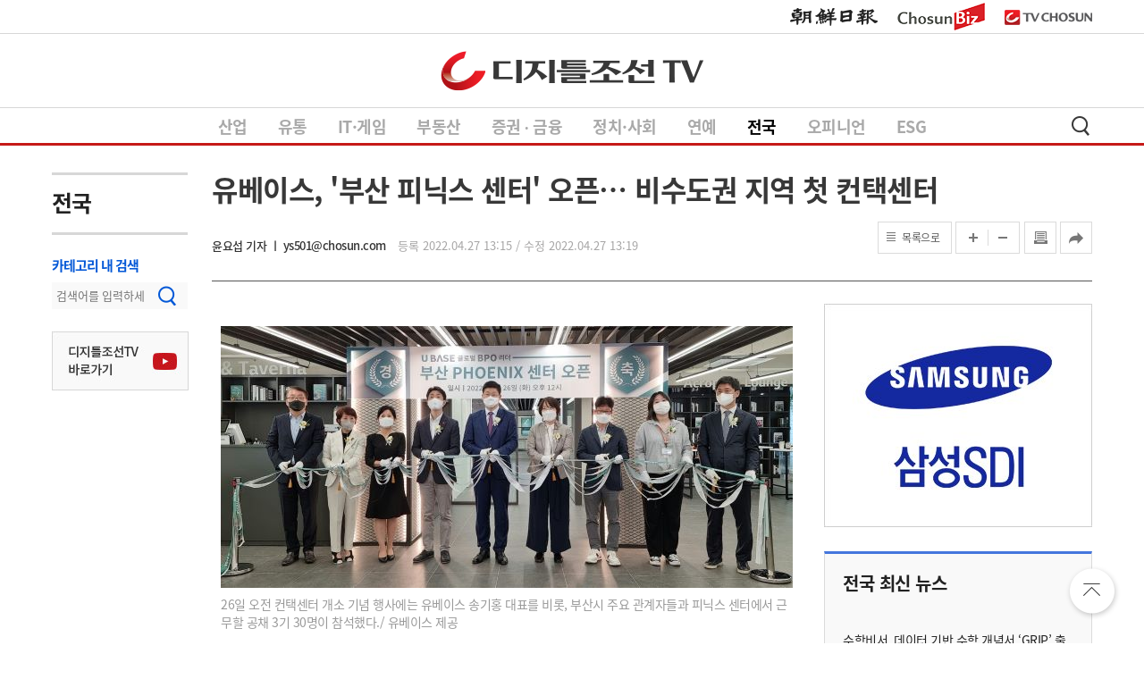

--- FILE ---
content_type: text/html
request_url: http://businessnews.chosun.com/site/data/html_dir/2022/04/27/2022042780126.html
body_size: 19600
content:
<!DOCTYPE html>
<html lang="ko">
<head>
    <!-- head -->
    <title>유베이스,  &#39;부산 피닉스 센터&#39; 오픈… 비수도권 지역 첫 컨택센터 </title>
    <link rel="shortcut icon" href="//image.dizzo.com/business/images/common//dt.png">
    <meta http-equiv="X-UA-Compatible" content="IE=edge,chrome=1" />
    <meta http-equiv="Content-Type" content="text/html; charset=utf-8" />
    <meta name="viewport" content="width=device-width, initial-scale=1.0, maximum-scale=1.0, minimum-scale=1.0, user-scalable=no">
    <meta name="Keywords" content="디지틀조선TV, 디조티비, 디지틀조선일보, 조선일보, SNS, SNS 방송, 속보, 뉴스, News, Newspaper, Korea, South Korea, Rep.Korea">
    <meta name="description" content="">
    <meta name="robots" content="index,follow">
    <meta name="Author" content="디지틀조선TV">
    <meta name="Copyright" content="디지틀조선TV">
    <meta name="HITLOG" content="83;G;2022042780126">
    <meta name="format-detection" content="telephone=no, address=no, email=no">
    <meta property="og:site_name" content="디지틀조선TV"/>
    <meta name="google-site-verification" content="UcCi6RQjHzgDGOPNz5v_r_dxQel4vbWyda9QK3nj428" />
    <!--<meta property="fb:app_id"      content="344178718935549" />-->
    <meta property="og:type"        content="article" />
    <meta property="og:url"         content="http://businessnews.chosun.com/site/data/html_dir/2022/04/27/2022042780126.html" />
    <meta property="og:title"       content="유베이스,  &#39;부산 피닉스 센터&#39; 오픈… 비수도권 지역 첫 컨택센터 " />
    <meta property="og:image"       content="https://www.dizzotv.com/site/data/img_dir/2022/04/27/2022042780120_0.jpg" />
    <meta property="og:description" content="국내 컨택센터 1위 기업 유베이스가 부산 지역 경제활성화와 청년·여성고용 확대를 위한 투자에 첫 걸음을 내디뎠다.국내 최대 컨택센터 아웃소싱 전.." />
    <meta property="article:publisher" content="https://www.facebook.com/dcbntv" />
    <meta name="twitter:card" content="summary_large_image"/>
    <meta name="twitter:description" content="국내 컨택센터 1위 기업 유베이스가 부산 지역 경제활성화와 청년·여성고용 확대를 위한 투자에 첫 걸음을 내디뎠다.국내 최대 컨택센터 아웃소싱 전..">
    <meta name="twitter:title" content="유베이스,  &#39;부산 피닉스 센터&#39; 오픈… 비수도권 지역 첫 컨택센터 "/>
    <meta name="twitter:image:src" content="https://www.dizzotv.com/site/data/img_dir/2022/04/27/2022042780120_0.jpg"/>
    <meta name="twitter:site" content="@dcbntv"/>    <link href="https://fonts.googleapis.com/css?family=Noto+Sans" rel="stylesheet">
    <link rel="stylesheet" type="text/css" href="//image.dizzo.com/business/css/common_2109.css" />
    <link rel="stylesheet" type="text/css" href="//image.dizzo.com/business/css/layout_2109.css" />
    <link rel="stylesheet" type="text/css" href="//image.dizzo.com/business/css/main_2109.css" />
    <link rel="stylesheet" type="text/css" href="//image.dizzo.com/business/css/slick.css"/>
    <link rel="stylesheet" type="text/css" href="//image.dizzo.com/business/css/jquery.mCustomScrollbar.min.css"/>
    <script type="text/javascript" src="//image.dizzo.com/business/js/jquery-1.11.3.min.js"></script>
    <script type="text/javascript" src="//image.dizzo.com/business/js/jquery.mCustomScrollbar.concat.min.js"></script>
    <script type="text/javascript" src="//image.dizzo.com/business/js/jquery.easing.1.3.js"></script>
    <script type="text/javascript" src="//image.dizzo.com/business/js/slick.js"></script>
    <script type="text/javascript" src="//image.dizzo.com/business/js/header_2109.js"></script>
    <script type="text/javascript" src="//image.dizzo.com/business/js/footer_2109.js"></script>
    <script type="text/javascript" src="//image.dizzo.com/business/js/ui_2109.js"></script>
    <script type="text/javascript" src="//image.dizzo.com/business/js/view_article.js"></script>
    <script data-ad-client="ca-pub-5849164528655519" async src="https://pagead2.googlesyndication.com/pagead/js/adsbygoogle.js"></script>
    <script type="text/javascript" src="//image.dizzo.com/dhitlog/collecter.js"></script>
    <link rel="canonical" href="https://www.dizzotv.com/site/data/html_dir/2022/04/27/2022042780126.html" />
    <link rel="stylesheet" href="//www.dizzotv.com/nmb/css2/newspage.css" type="text/css" />


<!-- Google tag (gtag.js) -->
<script async src="https://www.googletagmanager.com/gtag/js?id=G-03LKZTB6XC"></script>
<script>
  window.dataLayer = window.dataLayer || [];
  function gtag(){dataLayer.push(arguments);}
  gtag('js', new Date());

  gtag('config', 'G-03LKZTB6XC');
</script>

    <!-- //head --> 
</head>
<body>
<script type="text/javascript">
	function firstChk(){
		var w = window.innerWidth
		|| document.documentElement.clientWidth
		|| document.body.clientWidth;

		var h = window.innerHeight
		|| document.documentElement.clientHeight
		|| document.body.clientHeight;
		
		if (1050 < w){
			document.getElementsByTagName('body')[0].className = 'web'
		} else if (w <= 1050){
			document.getElementsByTagName('body')[0].className = 'mobile';
		}
	}
	firstChk();

    var CatID = "G";
</script>

<!-- skipNavi -->
<div class="skipNavi">
	<ul>
		<li><a href="#header">주메뉴 바로가기</a></li>
		<li><a href="#container">본문 바로가기</a></li>
		<li><a href="#footer">하단메뉴 바로가기</a></li>
	</ul>
</div>
<!-- //skipNavi -->

<div id="wrap" class="newsview sub_page">
    <!-- header -->
    <div id="header">
    </div>
    <div class="search_wrap" id="searchArea">
    </div>
    <hr class="onlyMobile" />
    <!-- //header -->

    <!-- 카테고리 -->   
    <script type="text/javascript">
        var ArtID = "2022042780126";
        var CatID = "G";
        var TempDate="등록 2022.04.27 13:15    / 수정 2022.04.27 13:19";
    </script>
    <!-- news-category -->
    <!-- category_mapping -->

    <script type="text/javascript">
    var CAT_PARENT_ID  = "G";
    var CAT_PARENT_NAME  = "all";
    var CAT_PARENT_NICK = "전국";
    </script>    <!-- 카테고리 -->
      
    <!-- 기자 --> 
			  
	<script type='text/javascript'>
		var _author_name = '기자명';
		var _author_email = '기자이메일';
	</script> 

    <div id="container">
        <div class="content clearfix">
            <!-- lnb -->
            <div class="newsView_asideWrap onlyWeb">
                <div class="lnb_group">
                                    <h2 class="h2_tit"><a href="/svc/list/news_list.html?catid=G">전국</a></h2>
                </div>
                <div class="side_search">
                    <p class="tit">카테고리 내 검색</p>
                    <div class="searchBox">
                        <form name="_search" method="get" action="/svc/list/search_list.html" onsubmit="goSearch('_search'); return false;" style="margin:0px">
                            <input type="hidden" name="program" value="">
                            <input type="hidden" name="catname" value="전국">
                            <input type="search" name="query" id="glb_sch" style="ime-mode:active" placeholder="검색어를 입력하세요." value="" />
                            <a href="javascript:goSearch('_search');" class="go_sch" title="검색"></a>
                        </form>
                    </div>
                </div>
                <div class='dz_youtube'>
                    <a href="https://www.youtube.com/c/dcbntv"><img src="//image.dizzo.com/main/images/dz_youtube.jpg" alt="디지틀조선TV 유튜브 바로가기"></a>
                </div>
            </div>
            <!-- //lnb -->
			<!-- contents -->
			<div class="newsView_conWrap">
				<!-- 기사상단 -->
				<div class="news_titArea">
					<h3 class="news_tit">유베이스,  &#39;부산 피닉스 센터&#39; 오픈… 비수도권 지역 첫 컨택센터 </h3>
					<div class="reporter">
						윤요섭 기자 ㅣ ys501@chosun.com 
						<div class="date">등록 2022.04.27 13:15    / 수정 2022.04.27 13:19</div>
					</div>
					<div class="right_gruop">
						<a href="http://www.dizzotv.com/svc/list/news_list.html?catid=G" class="list_view">목록으로</a>
						<span class="txt_size">
							<button type="button" class="plus" title="텍스트키우기">
								<img src="//image.dizzo.com/business/images/common/icon_plus.gif" class="onlyWeb" alt="텍스트키우기"/>
								<img src="//image.dizzo.com/business/images/common/icon_plus_m.gif" class="onlyMobile" alt="텍스트키우기">
							</button>
							<button type="button" class="minus" title="텍스트줄이기">
								<img src="//image.dizzo.com/business/images/common/icon_minus.gif" class="onlyWeb" alt="텍스트줄이기">
								<img src="//image.dizzo.com/business/images/common/icon_minus_m.gif" class="onlyMobile" alt="텍스트줄이기">
							</button>
						</span>
						<a href="javascript:window.print();" class="print onlyWeb"><img src="//image.dizzo.com/business/images/common/icon_print.gif" alt="출력하기"></a>
						<a href="#" class="share">
							<img src="//image.dizzo.com/business/images/common/icon_share.gif" class="onlyWeb" alt="공유하기">
							<img src="//image.dizzo.com/business/images/common/icon_share.gif" class="onlyMobile" alt="공유하기">
						</a>
						<div class="snsBox">
							<ul>
								<li><a href="javascript:facebookOpen()"><img src="//image.dizzo.com/business/images/common/icon_facebook.png" alt="페이스북"></a></li>
								<li><a href="javascript:twitterOpen()"><img src="//image.dizzo.com/business/images/common/icon_twitter.png" alt="트위터"></a></li>
								<!-- <li><a href="javascript:sendEmailOpen()"><img src="../resources/images/common/icon_email.png" alt="이메일보내기"/></a></li> -->
								<li><a href="javascript:;"><img src="//image.dizzo.com/business/images/common/icon_url.png" alt="URL복사"></a></li>
							</ul>
						</div>
					</div>
				</div>
				
				<!-- 본문 -->
				<div class="news_conArea economy">
					<!-- 좌측뉴스 -->
					<div class="left_con">
						<div class="news_wrap">


							<div class="txtBox">
									
										
										
										
										
									
								
										<div class="imgBox" align="center" style="width:640px">																  
													<img id="artImg0" src="https://www.dizzotv.com/site/data/img_dir/2022/04/27/2022042780120_0.jpg"  alt="">
													<p class="desc_txt">26일 오전 컨택센터 개소 기념 행사에는 유베이스 송기홍 대표를 비롯, 부산시 주요 관계자들과 피닉스 센터에서 근무할 공채 3기 30명이 참석했다./ 유베이스 제공</p>
										</div>
						
							
								<p>국내 컨택센터 1위 기업 유베이스가 부산 지역 경제활성화와 청년·여성고용 확대를 위한 투자에 첫 걸음을 내디뎠다.</p><p><br></p><p>국내 최대 컨택센터 아웃소싱 전문기업 유베이스는 부산시 연산동에 ‘부산 피닉스 센터’를 오픈하고, 부산 지역 구직자들을 대상으로 상담사 모집을 지속한다고 26일 밝혔다.&nbsp;</p><p><br></p><p>부산 피닉스 센터는 유베이스가 비수도권 지역에서 처음으로 오픈하는 700석 규모의 대형 컨택센터다.</p><p><br></p><p>부산시 연제구 연산동에 위치한 부산 피닉스센터는 부산 3호선 연산역, 1호선 시청역 그리고 거제역 등 3개 노선이 교차하는 트리플 역세권으로 대중교통 이용이 편리하고 접근성이 매우 높다. 또한 유베이스는 총 6층 규모의 단독 건물 전체에 700석 규모의 최신 디지털 기술을 반영한 상담석뿐 아니라, 상담사를 위한 다양한 휴게시설 및 차별화된 근무환경을 조성했다.&nbsp;</p><p><br></p><p>유베이스는 부산 피닉스 센터 오픈을 계기로 지역 내 우수한 인력을 적극 채용할 계획이다. 우선적으로 부산 지역에서 공채 3기 30명을 채용했으며, 재택 근무 등 유연한 근무환경을 원하는 경력단절 여성의 채용을 적극 추진해 1000명 이상의 일자리 창출로 취업난 해소는 물론 지역 경제활성화에 기여할 것으로 기대된다. 유베이스는 상담사들을 모두 정규직으로 채용해 고용 안정성을 보장하고 전문 상담사로서 커리어 개발을 위한 체계적인 교육도 제공하고 있다.&nbsp;</p><p><br></p><p>송기홍 유베이스 대표는 “우수한 인력이 많고 산업 인프라를 갖춰 상담의 품질을 높일 수 있는 부산에 피닉스 센터를 오픈하게 되어 기쁘다”며 “컨택센터 업계 최초로 도입한 공채 제도를 바탕으로 지역 경제활성화와 여성고용 확대를 위한 투자를 지속 확대해 채용부터 교육 운영 전반에 걸쳐 ‘U BASE WAY’로 업계의 새로운 표준을 정립하겠다”고 밝혔다.</p>
							
 
							</div>
							
						</div>

                        <!--관련기사-->

						<p class="copyright">Copyright ⓒ 디지틀조선일보 - 디지틀조선TV</p>

						<div class="best_viewArea onlyWeb">
							<h3 class="secTit">최신기사</h3>
							<ul></ul>
						</div>
						<hr class="onlyMobile" />

						<div class="onlyWeb" align="center">
							<script async src="https://pagead2.googlesyndication.com/pagead/js/adsbygoogle.js"></script>
							<!-- 디지틀조선TV 기사면 하단(600*200) -->
							<ins class="adsbygoogle"
								style="display:inline-block;width:600px;height:200px"
								data-ad-client="ca-pub-5849164528655519"
								data-ad-slot="8157546955"></ins>
							<script>
								(adsbygoogle = window.adsbygoogle || []).push({});
							</script>
						</div> 						

						<!-- 모바일최신뉴스 -->
						<div class="best_viewArea onlyMobile">
							<h4 class="m_secTit">최신 뉴스 <a href="http://www.dizzotv.com/svc/list/news_list.html?catid=2" class="more onlyMobile">더보기</a></h4>
							<ul></ul>
							<ul class="bottom"></ul>
						</div>
						<hr class="onlyMobile" />
						<!-- //모바일최신뉴스 -->

						<!-- 모바일배너 -->
						<hr class="onlyMobile" align="center">
						<div class="news_conBan onlyMobile">							
							<script async src="https://pagead2.googlesyndication.com/pagead/js/adsbygoogle.js?client=ca-pub-5849164528655519"
							crossorigin="anonymous"></script>
							<!-- 모바일 디지틀조선TV 메인/기사면 상단 반응형(300*50) -->
							<ins class="adsbygoogle"
									style="display:block"
									data-ad-client="ca-pub-5849164528655519"
									data-ad-slot="7374936955"
									data-ad-format="auto"
									data-full-width-responsive="true"></ins>
							<script>
									(adsbygoogle = window.adsbygoogle || []).push({});
							</script>						
						</div>
						<hr class="onlyMobile" />
						<!-- //모바일배너 -->						

						<!-- 모바일 오늘의뉴스 -->
						<div class="today_group mobile onlyMobile">
							<div class="m_secTit">많이 본 뉴스</div>
							<div class="today_news">
								<ol style="background-color: #f9f9f9;"></ol>
							</div>
						</div>
						<!-- //모바일 오늘의뉴스 -->

					</div>
					<!-- //좌측뉴스 -->
					
					<!-- 오른쪽 뉴스 -->
					<div class="right_con onlyWeb">
                        <!--배너영역 js파일로 따로 분리하기(메인/리스트/기사면)-->
						<div id="view_article">
						</div>

						<div class="right_news ban">
							<h4>산업 최신 뉴스 <a href="http://www.dizzotv.com/svc/list/news_list.html?catid=2" class="more onlyMobile">더보기</a></h4>
							<ul></ul>
						</div>

						<div class="banner_box onlyWeb">
							<script async src="https://pagead2.googlesyndication.com/pagead/js/adsbygoogle.js"></script>
							<!-- 디지틀조선TV 메인/기사면 우측(300*80) -->
							<ins class="adsbygoogle"
								style="display:inline-block;width:300px;height:80px"
								data-ad-client="ca-pub-5849164528655519"
								data-ad-slot="4526505274"></ins>
							<script>
								(adsbygoogle = window.adsbygoogle || []).push({});
							</script>
						</div>

						<div class="right_news onlyWeb">
							<h4>많이 본 뉴스</h4>
							<ol></ol>
						</div>

						<!--<div class="banner_AD onlyWeb">
							배너
						</div>-->
					</div>
					<!-- //오른쪽 뉴스 -->
				</div>
				<!-- //본문 -->
			</div>
			<!-- //contents -->
		</div>
	</div>

	<script type="text/javascript" src="//image.dizzo.com/business/js/view_script_2109.js?v2"></script>

	<!-- footer -->
    <div id="footer">
    </div>
     <!-- //footer -->
</div>
<script type="text/javascript">
	$(function(){
		var scrollTop = $(window).scrollTop();
		// var quickTop = $('.quick_area').offset().top;
		var footTop = $('#footer').offset().top - 800;
		
		if ( scrollTop < 125 ) {
			$('.quick_area').css({'position':'fixed', 'top':'155px'});
		}
		else if (125 < scrollTop && scrollTop < footTop) {
			$('.quick_area').css({'position':'fixed', 'top':'52px'});
		}
		if (scrollTop > footTop) {
			$('.quick_area').css({'position':'absolute', 'top':'inherit', 'bottom':'935px'});
		}

		$(window).scroll(function(){
			var scrollTop = $(window).scrollTop();
			// var quickTop = $('.quick_area').offset().top;
			var footTop = $('#footer').offset().top - 800;
			
			if ( scrollTop < 125 ) {
				$('.quick_area').css({'position':'fixed', 'top':'155px'});
			}
			else if (125 < scrollTop && scrollTop < footTop) {
				$('.quick_area').css({'position':'fixed', 'top':'52px'});
			}
			if (scrollTop > footTop) {
				$('.quick_area').css({'position':'absolute', 'top':'inherit', 'bottom':'935px'});
			}
		});
	});

	$(function(){
		var winW = $(window).width(); 

		if (winW > 1050) {
			setTimeout(function(){ 
				$('.right_news ul li').each(function(){
					var img_width = $(this).find('img').width();
					$(this).find('span').css({'width': 249 - img_width})
				});
			},500)
		}
	});

	$(function(){
		$(window).resize(function(){
			var winW = $(window).width(); 

			if (winW <= 1050) {
				$('.right_news ul li').each(function(){
					$(this).find('span').css({'width': '97%'});
				});
			}
			else if (winW > 1050) {
				$('.right_news ul li').each(function(){
					var img_width = $(this).find('img').width();
					$(this).find('span').css({'width': 249-img_width});
				});
			}
		});
	});

	$(function(){
		var _this1 = $('.card_ban.ran1 a');
		var banLen1 = _this1.length;
		var random1 = Math.floor(Math.random() * banLen1) + 1;
		$(_this1).eq(random1-1).css({'display':'block'});

		var _this2 = $('.card_ban.ran2 a');
		var banLen2 = _this2.length;
		var random2 = Math.floor(Math.random() * banLen2) + 1;
		$(_this2).eq(random2-1).css({'display':'block'});
	});

    $(function(){
        var _this1 = $('.banner_box a');
        var banLen1 = _this1.length;
        var random1 = Math.floor(Math.random() * banLen1) + 1;
        $(_this1).eq(random1-1).css({'display':'block'});
    });

</script>
</body>
</html>

--- FILE ---
content_type: text/html; charset=utf-8
request_url: https://www.google.com/recaptcha/api2/aframe
body_size: 268
content:
<!DOCTYPE HTML><html><head><meta http-equiv="content-type" content="text/html; charset=UTF-8"></head><body><script nonce="3-q35hXA56dX83jd0tmznQ">/** Anti-fraud and anti-abuse applications only. See google.com/recaptcha */ try{var clients={'sodar':'https://pagead2.googlesyndication.com/pagead/sodar?'};window.addEventListener("message",function(a){try{if(a.source===window.parent){var b=JSON.parse(a.data);var c=clients[b['id']];if(c){var d=document.createElement('img');d.src=c+b['params']+'&rc='+(localStorage.getItem("rc::a")?sessionStorage.getItem("rc::b"):"");window.document.body.appendChild(d);sessionStorage.setItem("rc::e",parseInt(sessionStorage.getItem("rc::e")||0)+1);localStorage.setItem("rc::h",'1769396069182');}}}catch(b){}});window.parent.postMessage("_grecaptcha_ready", "*");}catch(b){}</script></body></html>

--- FILE ---
content_type: text/css
request_url: http://www.dizzotv.com/nmb/css2/newspage.css
body_size: 56754
content:
#contents_newspage.newspage {width:1160px; padding-top:34px}

/* header */
.news_title { position:relative; width:1115px; padding:0 0 16px; border-bottom:solid 1px #909090; }
.news_title h1 { font-size:32px; font-weight:normal; line-height:1.2; color:#000; letter-spacing:-1pt; min-height:50px}
.news_title .news_title_author { max-width:750px; padding-top:14px; font-size:12px; color:#888; }
.news_title .news_title_author a { color:#888; }
.news_title .news_title_author li { display:inline; position:relative; margin-right:15px;}
.j_popup{background:#fff; border:1px solid #333; display:none; width:155px; position:absolute; z-index:2002; left:0px; top:12px; word-break:break-all;}
.j_email {color:#333; width:131px; margin:10px 0 0 12px;}
.j_blog { padding:8px 0 0 0; border-top:solid 1px #ebebeb; color:#333; width:131px; margin:9px 0 0 12px;}
.j_title_li {line-height:12px;margin:0 0 5px 0; display:block}
.j_title_li img {margin:0 5px 0 0;}
.j_con_li {letter-spacing:0px;}
.j_con_li a {color:#274C9C !important;}
.j_more {width:131px; margin:6px 0 12px 8px;}
.j_more img{margin:0 0 0 4px;}


.news_title_cat { width:135px; height:40px; margin-right:20px; padding-top:8px; float:left; font-size:20px; letter-spacing:-1px; color:#222}
.news_title_cat a { color:#222}
.news_title_cat > a { display:block; min-height:25px;}
.news_title_cat > a:after { display:inline-block; content:''; width:9px; height:5px; background:url(//image.dizzo.com/main/201505/cs_art_ico.png) no-repeat -100px -500px; vertical-align:middle; margin-left:5px;}
.news_title_cat > a:hover { text-decoration:none; }
.news_title_cat a:hover + ul.news_title_cat_sub { display:block;}
.news_title_cat em { font-size:20px; color:#222; letter-spacing:-1px;}
.news_title_cat dt { font-size:20px; color:#222; letter-spacing:-1px;}
.news_title_cat dd { display:none;}
.news_title_text { margin-left:155px;}

ul.news_title_cat_sub { margin-top:0px; margin-left:-10px; padding: 5px 10px; background:#fff; font-size:15px; line-height:25px; border:solid 1px #d7d7d7; display:none; }
ul.news_title_cat_sub:hover { display:block;}
ul.news_title_cat_sub li {}
ul.news_title_cat_sub li.sub_line { border-bottom:solid 1px #eaeaea; padding-bottom:5px; margin-bottom:5px;}
ul.news_title_cat_sub li a { }
ul.news_title_cat_sub li a:hover { background:#f5f5f5; color:#c51917}


#cat_list_trigger_id a:after { content:''; display:inline-block; width:9px; height:5px; background:url(//image.dizzo.com/main/201505/cs_art_ico.png) no-repeat -100px -500px; vertical-align:middle; margin-left:5px;}
#cat_list_trigger_id a.open:after { background-position:-100px -525px;}
.news_title_cat ul.news_title_cat_list { display:none; padding:5px; background:#fff; border:solid 1px #d7d7d7; }
.news_title_cat ul.news_title_cat_list li { }
.news_title_cat ul.news_title_cat_list li a { display:block; }
.news_title_cat ul.news_title_cat_list li a:hover { background:#e5e5e5; }

ul.news_title_tools { width:200px; height:28px; position:absolute; bottom:10px; right:0px;}
ul.news_title_tools li { float:left;}
ul.news_title_tools li a { width:25px; height:28px; display:block; background:url(//image.dizzo.com/main/201505/cs_art_ico.png) no-repeat; font-size:0; line-height:0; text-indent:-9999px; overflow:hidden; }
ul.news_title_tools li.print a { background-position:-150px -600px; cursor:pointer;}
ul.news_title_tools li.email a { background-position:-175px -600px; cursor:pointer;}
ul.news_title_tools li.scrap a { background-position:-200px -600px; cursor:pointer;}
ul.news_title_tools li.font { position:relative; margin-left:6px; padding-top:4px;}
ul.news_title_tools li.font a { background-position:-232px -628px; width:58px; cursor:pointer;}
#ntt_font_item { position:absolute; top:25px; right:-1px; background:#fff; border:solid 1px #d7d7d7; display:none; z-index:50;}
#ntt_font_item a { display:block; width:52px; height:auto; padding-left:5px; background:none; font-size:12px; line-height:22px; text-indent:0; white-space:nowrap;}
#ntt_font_item a.selected { background:#e5e5e5;}
#ntt_font_item a + a { font-family:'����';}

ul.news_title_tools li.size_up { padding-top:4px;}
ul.news_title_tools li.size_dn { padding-top:4px;}
ul.news_title_tools li.size_up a { background-position:-290px -628px; width:24px;}
ul.news_title_tools li.size_dn a { background-position:-314px -628px; width:24px;}



/* article */

/* news left aside */
.news_article { width:755px; margin-bottom:50px; padding-top:17px; float:left;}
.news_left_aside { width:135px; float:left;}
#left_aside_sns_more_layer { display:none; clear:both; width:162px; height:40px; margin-left:-8px; padding:8px 0 0 10px; border:solid 1px #d6d6d6; background:#fff; position:relative; z-index:100}
#left_aside_sns_more_layer li.naver a{background:none; text-indent:0}
#left_aside_sns_more_layer.open { display:block;}
#left_aside_sns_more_layer.open:before { content:''; display:block; position:absolute; width:18px; height:10px; top:-10px; left:14px; background:url(//image.dizzo.com/main/201505/cs_art_ico.png) no-repeat -100px -250px;}
ul.left_aside_sns li { height:30px; padding:7px 0 7px 8px; clear:both; border-bottom:solid 1px #eaeaea; font-weight:bold; line-height:30px;}
ul.left_aside_sns li a { display:block; float:left; width:30px; height:30px; margin-right:8px; background:url("//image.dizzo.com/main/201505/csh_main_ico.png") no-repeat; font-size:0; line-height:0; text-indent:-9999px; overflow:hidden; }
ul.left_aside_sns li.cmt a { background-position:-200px -500px;}
ul.left_aside_sns li.fb a { background-position:0px -500px;}
ul.left_aside_sns li.tw span { display:none}
ul.left_aside_sns li.tw a { background-position:-50px -500px;}
ul.left_aside_sns li.more a { background-position:-250px -500px;}
ul.left_aside_sns li.cmt a:hover { background-position:-200px -450px;}
ul.left_aside_sns li.fb a:hover { background-position:00px -450px;}
ul.left_aside_sns li.tw a:hover { background-position:-50px -450px;}
ul.left_aside_sns li.more a:hover { background-position:-250px -500px;}

ul#left_aside_sns_more_layer li { width:43px; height:43px; padding-left:0; display:inline;}
ul#left_aside_sns_more_layer li a { float:left; width:31px; height:31px; margin-right:9px; font-size:0; line-height:0; text-indent:-9999px; overflow:hidden; background:url("//image.dizzo.com/main/201505/csh_main_ico.png") no-repeat; cursor:pointer;}
ul#left_aside_sns_more_layer li.gp a { background-position:-100px -450px;}
ul#left_aside_sns_more_layer li.kas a { background-position:-150px -450px;}
ul#left_aside_sns_more_layer li.email a { background-position:-300px -500px;}

/* today language */
#today_lang_box > iframe { width:320px; height:150px; margin-bottom:10px}
.todayLang{width:320px; height:150px; margin-bottom:20px; background:url(//image.dizzo.com/cs/section/bg_todaylang.gif) no-repeat 0 0; }
.todayLang dt{padding:14px 0 0 24px; margin:0 0 10px 62px; line-height:1; background:url(//image.dizzo.com/cs/section/ic_pen.png) no-repeat 0 12px;}
.todayLang dt a{font-size:16px; font-weight:bold; color:#222;}
.todayLang dd ul{padding-left:40px;}
.todayLang dd ul li{height:26px; line-height:26px; white-space: nowrap; overflow: hidden; text-overflow: ellipsis; padding-right: 20px;}
.todayLang dd ul li a{font-size:14px; color:#222;}
.todayLang dd ul li a span{display:inline-block; margin-right:4px;}

/* news body */
.news_body { width:600px; margin-left:20px; float:left; font-size:15px; line-height:1.78; }
.news_body.fontset_gul { font-family:'����', gulim;}
.news_body .news_date { margin-bottom:17px; font-family: '����', Dotum, Arial, Helvetica, sans-serif; font-size: 78.6%; color: #888; letter-spacing:0;}
.news_body .news_date p { margin-bottom:0; }
.news_body .news_subtitle { margin-bottom:8px; font-size:100%; font-weight:bold; color:#555;}
.news_body .par { margin-bottom:10px;}
.news_body .par:after { content: "."; display: block; font-size: 0; height: 0px; line-height: 0; clear: both; }
.news_body .par > p { margin-bottom:20px;}
.news_body .par > div { margin-bottom:20px;}
.news_body .par a { text-decoration:underline; color:#3560A7}

/* news body - image box */
.news_imgbox { width:600px; margin-bottom:20px;}
.news_imgbox img { width:600px;}
.news_imgbox figcaption { padding-top:8px; font-family:'����', Dotum, Arial, Helvetica, sans-serif; font-size:11px; line-height:16px; color:#888;}
.news_imgbox img + figcaption { padding-top:2px;}

.news_imgbox.under600 { clear:both; width:300px; float:left; margin-right:20px; position:relative;}
.news_imgbox.under600.right { float:right; margin-right:0; margin-left:20px;}
.news_imgbox.under600.center { float:none; width:600px; margin-left:auto; margin-right:auto;}
.news_imgbox.under600.center img { width:auto; max-width:600px;}
.news_imgbox.under600 img { width:300px; }
.news_imgbox.under300 { max-width:300px; width:auto; float:left; margin-right:20px; position:relative;}
.news_imgbox.under300 img { max-width:300px; width:auto; }
.news_imgbox.under300.right { float:right; margin-left:20px; margin-right:0;}

.news_imgbox.heightlong { width:320px; float:left; clear:both; margin-left:-155px; margin-right:30px; position:relative;}
.news_imgbox.heightlong img { width:320px;}
.news_imgbox.heightlong.right { float:right; margin-left:30px; margin-right:0;}
.news_imgbox.heightlong.center { clear:both; float:none; margin-left:auto; margin-right:auto;}

.news_imgbox.heightlong.center img { width:auto;}
.news_imgbox.heightlong.right img { width:auto;}

.news_imgbox span.zoom_img { display:block; position:relative; line-height:0;}
.news_imgbox span.zoom_img a {}
.news_imgbox span.zoom_img a.zoom_clone { display:block; position:absolute; top:0px; left:0px; margin-left:-160px;}
.news_imgbox.heightlong span.zoom_img a.zoom_clone { margin-left:0;}
.news_imgbox span.zoom_img a.zoom_clone img { width:auto; max-width:960px; position:relative; z-index:9999; box-shadow:1px 1px 5px #888;}
.news_imgbox span.zoom_img em { display:block; width:45px; height:45px;  position:absolute; bottom:10px; right:10px; background:url(//image.dizzo.com/main/201505/cs_art_ico.png) no-repeat -150px -300px; font-size:0; line-height:0; text-indent:-9999px; overflow:hidden;}

.news_imgbox span.info_img { display:block; position:relative; line-height:0;}
.news_imgbox span.info_img em { display:block; width:60px; height:60px;  position:absolute; bottom:0px; left:0px; background:url(//image.dizzo.com/main/201505/cs_art_ico.png) no-repeat -300px -350px;; font-size:0; line-height:0; text-indent:-9999px; overflow:hidden;}

.news_imgbox.under600 span.zoom_img a.zoom_clone { margin-left:0;}

/* news body - image slider */
.news_imgslider { clear:both; position:relative; margin-bottom:10px; }
.news_imgslider .slide_num { position:absolute; top:10px; right:10px; font-size:11px; color:#666;}
.news_imgslider .slide_num .slide_current { color:#fff; }
ul.imgslider { height:490px; background:#131a22; color:#fff; line-height:0; overflow:visible;}
ul.imgslider li { width:600px; height:360px; text-align:center; line-height:0; position:relative;}
ul.imgslider li a { line-height:356px;}
ul.imgslider li img { max-width:600px; max-height:360px; vertical-align:middle;}
ul.imgslider li em { width:540px; display:block; padding: 10px 45px 10px 15px; font-family:'����', Arial, Helvetica, sans-serif; font-size:12px; line-height:18px; color:#888; text-align:left; position:absolute; bottom:0px; left:0px; background:url(//image.dizzo.com/main/201505/cs_art_trans75.png); color:#aaa;}
.news_imgslider .ico_sl_zoom { width:22px; height:22px; display:block; position:absolute; bottom:83px; right:8px; background:url(//image.dizzo.com/main/201505/cs_art_ico.png) no-repeat -200px -300px; text-indent:-9999px; overflow:hidden;}
.news_imgslider.nothumb .ico_sl_zoom { width:22px; height:22px; display:block; position:absolute; bottom:8px; right:8px; background:url(//image.dizzo.com/main/201505/cs_art_ico.png) no-repeat -200px -300px; text-indent:-9999px; overflow:hidden;}

.lSSlideWrapper { overflow:visible;}
.lSSlideOuter { height:435px; }
.lSAction > a { width:54px; height:54px; background:url(//image.dizzo.com/main/201505/cs_art_ico.png) no-repeat; font-size:0; line-height:0; text-indent:-9999px; overflow:hidden;}
.lSAction > .lSPrev { left:0px; background-position:0px -150px; }
.lSAction > .lSNext { right:0px; background-position:-100px -150px; }
.lSAction > .lSPrev:hover { background-position:-200px -150px; }
.lSAction > .lSNext:hover { background-position:-300px -150px; }
.news_imgslider:hover .lSAction > .lSPrev { background-position:-200px -150px; }
.news_imgslider:hover .lSAction > .lSNext { background-position:-300px -150px; }

ul.lSPager { margin-top:0px!important;}
ul.lSPager li { width:120px; height:72px; overflow:hidden;}
.lSSlideOuter .lSPager.lSGallery { min-width:600px; background:#131A22}
.lSSlideOuter .lSPager.lSGallery li.active, .lSSlideOuter .lSPager.lSGallery li:hover { border-radius:0!important;}
ul.lSPager li.active { border-radius:0!important; border:solid 1px red; width:118px!important; height:70px;}

.news_imgslider.nothumb { height:360px;}
.news_imgslider.nothumb .lSSlideOuter { height:410px;}
.news_imgslider.nothumb ul.imgslider li { }
.news_imgslider.nothumb ul.imgslider li em { margin-top:0;}
.news_imgslider.nothumb ul.lSPager { display:none;}

.news_imgslider.bigsquare { height:600px;}
.news_imgslider.bigsquare .lSSlideOuter { height:600px;}
.news_imgslider.bigsquare ul.imgslider li { width:600px; height:600px; }
.news_imgslider.bigsquare ul.imgslider li em { margin-top:0;}
.news_imgslider.bigsquare ul.imgslider li a { line-height:595px;}
.news_imgslider.bigsquare ul.imgslider li img { max-width:600px; max-height:600px; vertical-align:middle;}
.news_imgslider.bigsquare ul.lSPager { display:none;}
.news_imgslider.bigsquare .ico_sl_zoom { bottom:10px;}
.news_imgslider.bigsquare .lSAction > .lSPrev { background-position:-200px -150px; opacity:1; }
.news_imgslider.bigsquare .lSAction > .lSNext { background-position:-300px -150px; opacity:1; }

/* first big photo */
.news_article.big_photo { width:1115px; }
.news_article.big_photo .news_aside { float: right; margin-top: 0; margin-left: 0;}
.news_article.big_photo > #contents { width: 765px; float: left;}
.news_article.big_photo .news_body { clear:both; margin-left:155px; }
.news_article.big_photo .photo_imgbox { width:960px; margin-left:20px; margin-bottom:30px; float:left;}
.news_article.big_photo .photo_imgbox figure { width:958px; border:solid 1px #ddd; text-align:center; }
.news_article.big_photo .photo_imgbox figure img { max-width:958px; max-height:700px; vertical-align:middle;}
.news_article.big_photo .photo_imgbox figcaption { padding-top:8px; font-family:'����', Dotum, Arial, Helvetica, sans-serif; font-size:11px; line-height:16px; color:#888; text-align:left;}
.news_article.big_photo .photo_imgbox img + figcaption { padding-top:2px;}

.news_article.big_photo .photo_imgbox .ext_embed { clear: none; margin-top: 0; margin-bottom:0; }
.news_article.big_photo .photo_imgbox .ext_embed iframe { width:960px; height:540px; margin-left:-1px; margin-top:-1px;}

.news_article.big_photo .photo_imgbox + .photo_imgbox { width:600px; margin-left:155px; float:left;}
.news_article.big_photo .photo_imgbox + .photo_imgbox figure { width:598px; border:solid 1px #ddd; text-align:center; }
.news_article.big_photo .photo_imgbox + .photo_imgbox figure img { width:598px; max-height:500px; vertical-align:middle;}

/* first big photo image slider fix */
/* news body - image slider */
.news_article.big_photo .photo_imgbox .news_imgslider { clear:both; position:relative; margin-bottom:10px; }
.news_article.big_photo .photo_imgbox .news_imgslider .slide_num { position:absolute; top:10px; right:10px; font-size:11px; color:#666;}
.news_article.big_photo .photo_imgbox .news_imgslider .slide_num .slide_current { color:#888; }
.news_article.big_photo .photo_imgbox ul.imgslider { height:540px;  color:#fff; line-height:0; overflow:visible;}
.news_article.big_photo .photo_imgbox ul.imgslider li { width:960px; height:540px; text-align:center; line-height:0; position:relative;}
.news_article.big_photo .photo_imgbox ul.imgslider li a { line-height:356px;}
.news_article.big_photo .photo_imgbox ul.imgslider li img { max-width:960px; max-height: 540px; vertical-align:middle;}
.news_article.big_photo .photo_imgbox ul.imgslider li em {width:930px; display:block; padding: 8px 15px; font-family:'����', Arial, Helvetica, sans-serif; font-size:12px; line-height:18px; color:#888; text-align:left; position:absolute; bottom:0px; left:0px; background:url(//image.dizzo.com/main/201505/cs_art_trans75.png); color:#aaa;}
.news_article.big_photo .photo_imgbox .lSSlideWrapper { overflow:visible;}
.news_article.big_photo .photo_imgbox .lSSlideOuter { height:540px; }
.news_article.big_photo .photo_imgbox .lSAction  { width:54px; height:98px; background:url(//image.dizzo.com/cs/photo2015/common_img.png) no-repeat; font-size:0; line-height:0; text-indent:-9999px; overflow:hidden;}
.news_article.big_photo .photo_imgbox .lSAction > .lSPrev a{ left:0px; background-position:-90px 0; }
.news_article.big_photo .photo_imgbox .lSAction > .lSNext a{ right:0px; background-position:-146px 0; }

.news_article.big_photo .photo_imgbox .news_imgslider.nothumb { height:540px; border: solid 1px #ddd;}
.news_article.big_photo .photo_imgbox .news_imgslider.nothumb .lSSlideOuter { height:540px;}
.lSAction>a {top: 40%;}

/* news body - etc */
.copy_2011 { clear:both; border-top:solid 1px #ccc; overflow:hidden; font-size:13px; margin:20px 0 40px 5px!important;}
.copy_2011 .csource{color:#666;float:left;margin:4px 0 0 5px;display:inline;}
.copy_2011 .cetc{color:#666; float:right;margin:4px 4px 0 0;display:inline;}
.copy_2011 .cetc a{color:#666;}
.copy_2011 .cetc span img{vertical-align:middle;margin:0 7px 2px 7px;}

.rel_art_list { padding-left:10px; margin-top:20px;}
.rel_art_list dl { clear:both; position:relative; margin-bottom:5px; letter-spacing:-1px;}
.rel_art_list dl:before { content:''; width:7px; height:7px; display:block; position:absolute; top:50%; left:-10px; margin-top:-3px; background:url(//image.dizzo.com/main/201505/cs_art_ico.png) no-repeat -100px -300px;}
.rel_art_list dl dd.thumb { display:none; }
.rel_art_list dl dd.thumb img { float:left; width:58px; height:43px; margin-right:10px;}
.rel_art_list dl dt { font-size:16px; font-weight:bold; color:#222}
.rel_art_list dl dt em { margin-left:5px; font-size:12px; font-weight:normal; color:#999;}
.rel_art_list dl dt span { margin-left:5px; font-size:12px; font-weight:normal; color:#999;}



.ext_img_slider {}
.ext_rel_article { margin-bottom:10px; padding-left:10px; font-style:italic; overflow:hidden;}
.ext_rel_article dl.ext_rel_item { clear:both; position:relative; margin-bottom:10px;}
.ext_rel_article dl.ext_rel_item:before { content:''; width:3px; height:5px; display:block; background:url(//image.dizzo.com/main/201505/cs_art_ico.png) no-repeat -250px -525px; position:absolute; top:50%; left:-10px; margin-top:-3px;}
.ext_rel_article dl.ext_rel_item dd.thumb { }
.ext_rel_article dl.ext_rel_item dd.thumb img { float:left; width:40px; height:40px; margin-right:10px; margin-bottom:10px;}
.ext_rel_article dl.ext_rel_item dd.uptit { line-height:1;}
.ext_rel_article dl.ext_rel_item dt { text-decoration:underline; font-size:107.1%}
.ext_rel_article dl.ext_rel_item dt a { color:#000;}

.ext_embed { clear:both; margin-top:30px; margin-bottom:20px;}
.ext_embed span.desc { display:block; padding-top:8px; font-family:'����', Dotum, Arial, Helvetica, sans-serif; font-size:11px; line-height:16px; color:#888;}
.ext_embed.ext_mov_960, .ext_embed .ext_mov_960 { margin-left:-160px;}

.ext_embed .twitter-tweet { border:solid 1px #ccc; font-size:14px;}
.ext_embed .twitter-tweet p { font-size:16px; font-weight:bold;}
.ext_embed .mov_3, .ext_embed .mov_2 { width:960px; margin-left:-160px; overflow:hidden;}
.ext_embed .mov_3 iframe { width:320px; display:block; float:left;}
.ext_embed .mov_2 iframe { width:480px; display:block; float:left;}
.ext_embed .mov_3 iframe.instagram-media { width: 30%; max-width: 30%!important; margin-left: 2%!important; margin-bottom: 15px!important;}
.ext_embed .mov_2 iframe.instagram-media { width: 47%; max-width: 47%!important; margin-left: 2%!important;}
.ext_embed .ext_timeline { width:960px; margin-left:-160px;}

.ext_bbs_poll { clear:both; display:block; width:350px; height:160px; margin:30px auto;}

.ext_quote { width:320px; float:left; clear:both; margin-top:6px; margin-left:-155px; margin-right:30px; padding:25px 0 23px; border:solid 1px #b2b2b2; border-left:0; border-right:0; position:relative;}
.ext_quote blockquote { font-family:'��������', '���� ����', ����, serif; text-align:center; }
.ext_quote blockquote p { margin-bottom:5px; font-size:20px; line-height:30px; color:#222; position:relative; z-index:3 }
.ext_quote blockquote em { font-size:17px; color:#888;  z-index:3}
.ext_quote blockquote em:before { content:''; position:absolute; display:block; width:52px; height:22px; top:-14px; left:50%; margin-left:-16px; background:#fff url(//image.dizzo.com/main/201505/cs_art_ico.png) no-repeat -240px -300px; z-index:1;}

.ext_summary { width:320px; float:left; clear:both; margin-top:10px; margin-left:-155px; margin-right:30px; padding:25px 0 23px; border:solid 1px #b2b2b2; border-left:0; border-right:0; position:relative;}
.ext_summary blockquote { font-family:'��������', '���� ����', ����, serif; text-align:center; }
.ext_summary blockquote p { font-size:20px; line-height:30px; position:relative; z-index:3; margin-bottom:0; color:#222; }

.ext_image { width:320px; float:left; margin-top:10px; margin-left:-155px; margin-right:30px; border-top:solid 1px #b2b2b2; position:relative; clear:both;}
.ext_image dl { position:relative;}
.ext_image dl dt { padding:10px 0; font-family:'��������', '���� ����', ����, serif; text-align:center; font-size:20px; line-height:30px; }
.ext_image dl dt a { color:#222; }
.ext_image dl dd.image { line-height:0; background:#fff; margin-top:-1px }
.ext_image dl dd.image img { width:320px;}
.ext_image dl dd.ico { display:block; width:60px; height:60px; position:absolute; bottom:0px; left:0px; display:none;}
.ext_image dl dd.ico a { display:block; width:60px; height:60px; background:url(//image.dizzo.com/main/201505/cs_art_ico.png) no-repeat;}

.ext_image.ext_slide dl dd.ico, .ext_image.ext_info dl dd.ico, .ext_image.ext_chart dl dd.ico { display:block;}
.ext_image.ext_slide dl dd.ico a { background-position:-150px -350px;}
.ext_image.ext_info dl dd.ico a { background-position:-225px -350px;}
.ext_image.ext_chart dl dd.ico a { background-position:-300px -350px;}


.ext_keyword { clear:both; margin-bottom:34px; margin-top:20px;}
.ext_keyword h5 { display:none; }
.ext_keyword ul { line-height:0;}
.ext_keyword ul li { display:inline;}
.ext_keyword ul li a { margin-right:6px; padding:2px 5px; background:#efefef; border-radius:3px; font-size:12px; line-height:1; }

#keyword { clear:both; margin-top:20px; margin-bottom:34px;}
#keyword > img, #keyword > strong, #keyword > span { display:none; }
#keyword dl { display:inline;}
#keyword dl dd { display:inline;}
#keyword dl dd a { margin-right:6px; padding:2px 5px; background:#efefef; border-radius:3px; font-size:15px; line-height:1; }


/* aside */
.news_aside { width:320px; margin-top:30px; margin-left:40px; padding-bottom:20px; float:left; letter-spacing:-1px;}
.news_aside_box {  border:solid 1px #d7d7d7; border-top:solid 1px #d61b22; }

/* aside - news Q */
.sec_headline_newsq { border-top:solid 1px #d7d7d7; }
.sec_headline_newsq h5 { height:35px; padding-left:20px; font-size:16px; font-weight:bold; line-height:35px; background:#f8f8f8; border-bottom:solid 1px #d7d7d7; position:relative; }
.sec_headline_newsq h5 a {color:#000;}
.sec_headline_newsq h5 span.red { color:#cc0710}
.sec_headline_newsq h5 .more { position:absolute; top:0px; right:18px; font-size:13px; font-weight:normal;}
.sec_headline_newsq h5 .more a { color:#333;}
.sec_headline_newsq div { }
.sec_headline_newsq ul { overflow:hidden;}
.sec_headline_newsq ul li { width:318px; margin:0; padding:0;}

#sec_headline_newsq_toggle { font-size:11px; color:#222; cursor:pointer; position:absolute; top:0px; right:19px;}
#sec_headline_newsq_toggle:before { content:''; width:16px; height:15px; margin-right:5px; display:inline-block; vertical-align:middle; background:url(//image.dizzo.com/main/201505/csh_main_ico_2.png) no-repeat -175px -50px;}
#sec_headline_newsq_toggle.et-run:before { background-position: -150px -50px;}

dl.newsq_item { width:280px; margin:0 auto; border-top:solid 1px #eaeaea; overflow:hidden;
; }
.sec_headline_newsq ul li:first-child dl.newsq_item { border-top:0;}

dl.newsq_item dd.thumb { float:right; margin-top:6px; margin-left:20px; line-height:0;}
dl.newsq_item dd.thumb img { width:52px; height:52px;}
dl.newsq_item dt { margin:12px 0; font-size:16px; font-weight:bold; color:#222; height:40px; overflow:hidden;}
dl.newsq_item dt a { color:#222;}

dl.newsq_item_big { width:280px; height:155px; margin:0 auto; padding:6px 0; border-top:solid 1px #eaeaea; overflow:hidden; position:relative; }
dl.newsq_item_big dd.thumb { width:280px; height:155px; position:absolute; top:6px; left:0px; }
dl.newsq_item_big dd.thumb img { width:280px; height:155px;}
dl.newsq_item_big dd.thumb span { width:100%; height:100%; display:block; position:absolute; top:0px; left:0px; background:url(//image.dizzo.com/main/201505/csh_main_gra.png) repeat-x left bottom;}

dl.newsq_item_big dt { width:276px; padding:0 12px; position:absolute; bottom:18px; font-size:16px; font-weight:bold;}
dl.newsq_item_big dt a { color:#fff;}
dl.newsq_item_big dt em { content:''; width:24px; height:24px; display:inline-block; vertical-align:middle; margin-right:8px; background:url(//image.dizzo.com/main/201505/csh_main_ico_2.png) no-repeat -50px -50px;}

/* aside - popular news */
.sec_headline_popular { position:relative;}
.sec_headline_popular_item { width:318px;}
.sec_headline_popular h5 { height:35px; padding-left:20px; font-size:16px; font-weight:bold; line-height:35px; background:#f8f8f8; border-bottom:solid 1px #d7d7d7; }
.sec_headline_popular h5 a {color:#000;}
.sec_headline_popular h5 span.red { color:#cc0710}
ul.sec_headline_popular_tab { position:absolute; top:7px; right:5px;}
ul.sec_headline_popular_tab li { display:inline; margin:0 5px;}
ul.sec_headline_popular_tab li a {}
ul.sec_headline_popular_tab li a.current { font-weight:bold;}

.sec_headline_popular .sec_headline_popular_pan { display:none;}
.sec_headline_popular ol { padding:7px 19px; counter-reset:news_pop;}
.sec_headline_popular ol.popular_1 { counter-reset:news_pop 0; }
.sec_headline_popular ol.popular_2 { counter-reset:news_pop 5; }
.sec_headline_popular ol li { font-size:15px; font-weight:bold; line-height:30px; color:#222; counter-increment:news_pop; white-space:nowrap; overflow:hidden; text-overflow:ellipsis; -ms-text-overflow:ellipsis}
.sec_headline_popular ol li:before {  content: counter(news_pop) " "; margin-right:5px; font-family:"Bodoni MT", Georgia, "Times New Roman", Times, serif; font-style:italic; color:#555; }
.sec_headline_popular ol li a { color:#222;}
.sec_headline_popular ol li + li {}
.sec_headline_popular .bx-controls { width:120px; position:absolute; top:12px; right:19px;}
.sec_headline_popular .bx-controls-direction { float:right; position:relative;}
.sec_headline_popular .bx-pager { width:50px; padding-right:10px; float:right; position:relative; bottom:auto; text-align:right; font-family:Tahoma, Geneva, sans-serif; font-size:11px; line-height:15px; color:#999}
.sec_headline_popular .bx-pager:first-letter { color:#222;}

.sec_headline_popular dl.cmt_favnews_item { width:280px; margin:0 auto; padding:0; border-bottom:0; overflow:hidden;
; }
.sec_headline_popular dl.cmt_favnews_item dd.thumb { float:right; width:52px; height:52px; margin-top:6px; margin-left:20px; line-height:0; text-align:center; overflow:hidden;}
.sec_headline_popular dl.cmt_favnews_item dd.thumb img { width:auto; height:100%;}
.sec_headline_popular dl.cmt_favnews_item dt { margin:12px 0; padding:0; font-size:16px; font-weight:bold; line-height:20px; color:#222; height:40px; overflow:hidden;}
.sec_headline_popular dl.cmt_favnews_item dt a { color:#222;}


/* article ad */
.art_aisde_ads { width:318px; border:solid 1px #d6d6d6; margin-top:20px; margin-bottom:20px; padding:15px 0;}
.art_ad_top { width:970px; height:90px; margin:0 auto; padding-top:10px; text-align:center;}
#banner01 { width:600px; margin:0 auto; text-align:center;}
#banner01 iframe { width:600px;}

.art_ad_aside { width:300px; height:250px; margin:0 auto; text-align:center;}
.art_ad_ss_left { width:160px; height:600px; position:absolute; top:575px; left:50%; margin-left:-750px; }
.art_ad_ss_right { width:160px; height:600px; position:absolute; top:575px; right:50%; margin-right:-750px; }
.art_ad_aside_if_5 { width:300px; height:100px; margin:0 auto; display:block;}
.art_ad_aside_if_6 { width:260px; height:220px; margin:0 auto 20px; display:block;}
.art_ad_aside_if_12 { width:300px; height:250px; margin:0 auto; display:block;}
.art_ad_aside_if_9 { margin:20px auto; display:block;}
.art_ad_aside_if_10 { margin:0 auto; display:block;}
.art_ad_aside_if_11 { width:600px; height:130px;}
.art_ad_aside_if_13 { width:600px; height:135px;}
.art_ad_aside_if_14 { margin-bottom:20px;}
.art_ad_aside_if_16_1 { display:block; width:300px; height:250px; margin:0 auto 20px;}
.art_ad_aside_if_16_2 { display:block; width:260px; height:250px; margin:0 auto 20px;}
.art_ad_aside_if_16_3 { display:block; width:300px; height:600px; margin:0 auto;}

.art_ad_aside_if_google { margin-bottom:15px;}
.art_ad_promo_ifbox {width: 318px;  border: solid 1px #D6D6D6;  border-top: 0;  text-align: center;  padding: 10px 0;}
.art_ad_aside_if_asidex { width:300px; height:250px; margin:0 auto; display:block;}

/* unse and other */
.news_body .unse {margin:6px 10px 5px 0;}
.news_body .unse_line {width:600px;}
.today_cs_box { clear:both; width:1115px; padding:20px 0 30px; position:relative; border-top:solid 1px #e58387; overflow:hidden; letter-spacing:-1px; border:0; padding:0;}
.today_cs_box .sec_tit { float:left; width:134px; display:none;}
.today_cs_box .sec_tit h3 { margin-bottom:10px; font-size:18px; font-weight:bold; color:#222; letter-spacing:-1px;}
.today_cs_box .sec_con { position:relative; float:left; width:980px; padding:0 ; border-left:solid 1px #d7d7d7; border-right:solid 0px #d7d7d7;}
.today_cs_box .sec_con { float:none; width:100%; border:0;}
.today_cs_box #nb_if { width:970px; height:290px; margin-left:10px; width:100%; height:440px; margin:0;}

#rel_art_list img  { display:none; }
.news_comment { border-top-color:#909090;}
.news_comment .sec_con {}

/* article page cmt more hidden */
#contents .cmt_reply_more { display:none; }

/* lang tab */
.art_tab_2015 { position:absolute; bottom:10px; right:210px; font-size:12px; line-height:28px; color:#ddd;}
.art_tab_2015 a { color:#222;}
.art_tab_2015 li { display:inline;}
.art_tab_2015 ul.art_lang li { display:inline;}
.art_tab_2015 ul.art_lang li:before { content:'| '; color:#ddd; margin:0 3px;}
.art_tab_2015 ul.art_lang li:first-child:before { display:none;}


@media print {
#csWrap, .csh_art { min-width:0;}
.news_aside, .art_ad_top, .csh_art .csh_login, .csh_art_bg, .csh_art_min, .news_left_aside, .art_ad_ss_left, .art_ad_ss_right, .news_arrows, .news_go, .art_ad_aside_if_11, .art_ad_aside_if_13, .art_ad_aside_if_google, .art_ad_aside_if_14, .today_cs_box, ul.news_title_tools, #iwm_ti_wrap, .news_comment, .copy_2011 .cetc, .rel_art_list, #keyword { display:none;}
.csh_art_min.fixed, dl.copyright dd.copy_links, .iwm_ti_layr, ul.news_title_cat_sub, #iwm_float_wrapper { display:none!important}
#csContent, .news_article, .news_body, .csh_art_in, #csCopy, dl.copyright { width:100%; margin:0; padding:0;}

#csHeader, #csContent, #csCopy { width:auto; padding:0 10px;}
#csCopy { border-top:0;}
.footer_in { border-top:solid 1px #909090;}

.news_title h1 { line-height:1.3;}
.csh_art .csh_art_cat { font-size:22px;}
.news_title { width:100%; padding:20px 0; border-bottom:0; border-top:solid 1pt #ccc;}
.news_title_cat { float:none; width:100%; height:auto; font-size:15px;}
.news_title_cat > a:after { display:none;}
.news_title_text { margin-left:0;}
.news_title .news_title_author, .news_title .news_title_author a { color:#000; font-size:13px;}
dl.copyright dt { padding-top:0!important;}
.news_body .news_subtitle, .news_title_cat a, .news_body .news_date, .copy_2011 .csource { color:#000;}
.news_body .news_date { font-family:'���� ����', '����';}
.news_imgbox figcaption { color:#000; font-size:13px;}
.news_imgbox.heightlong { margin-left:0; }
.news_imgbox.under600, .news_imgbox.under300 { }
.copy_2011 { border:0; margin-top:10px!important; margin-bottom:10px!important}

.ext_embed.ext_mov_960, .ext_embed .mov_3, .ext_embed .mov_2, .ext_embed .ext_timeline { margin-left:0;}
.ext_quote, .ext_summary, .ext_image { margin-left:0;}
.ext_quote blockquote em:before { display:none; }

/* speaking english 20160705 */
.print_image_small .news_imgbox.heightlong.center img { width:300px}
.print_image_small figure { text-align:center}
.print_image_small iframe[src^="http://cad.chosun.com"], .print_image_small a[href^="mms"], .print_image_small a[href^="http://cad.chosun.com"] { display:none}
.print_image_small .news_title_author, .print_image_small script + span { display:none}
.print_image_small .news_title { padding:0}
}

.set_help{ position:relative; width:14px; height:14px; display:inline-block; background:url(//image.dizzo.com/main/201505/cs_art_ico.png) no-repeat -155px -633px; margin-top:5px}
a.set_help:hover > div.cmt_today_help{display:block;}

#art_btm_lang_ul { margin-bottom:10px; font-size:14px;}
#art_btm_lang_ul li { display:inline; margin-right:10px; }
#art_btm_lang_ul li:after { content:''; display:inline-block; width:3px; height:5px; background:url(//image.dizzo.com/main/201505/cs_art_ico.png) no-repeat -225px -500px; vertical-align:middle; margin-left:4px;}
#art_btm_lang_ul li span { font-weight:bold; color:#c51917;}
#art_btm_lang_ul li img { vertical-align:middle; display:none;}



/* cmt 100 */
/* news comment 100 */
.news_comment { clear:both; width:auto; padding:40px 0 30px; position:relative; border-top:solid 1px #e58387; overflow:hidden; }
.news_title + .news_comment { border-top:0;}
.news_comment .sec_tit { float:left; width:134px; position:relative}
.news_comment .sec_tit h3 { margin-bottom:10px; padding-left:5px; padding-right:10px; font-size:18px; font-weight:bold; color:#222; letter-spacing:-1px;}
.news_comment .sec_tit em.cmt_count { margin-left:5px; padding:2px 10px; background:#d61b22; color:#fff; font-size:16px; font-weight:bold; text-align:center; position:relative; border-radius:3px; letter-spacing:normal}
.news_comment .sec_tit em.cmt_count:after { content:''; width:11px; height:14px; display:block; background:url(//image.dizzo.com/main/201505/cs_art_ico.png) no-repeat -200px -500px; position:absolute; bottom:-14px; right:8px; }
.news_comment .sec_tit #cmt_today_help_trig { font-size:10px; display:block;}
.news_comment .sec_tit .cmt_today_help { display:none;position:absolute;top:19px;left:0;font-size:12px;color:#666;padding:5px 6px 6px 8px;font-weight:normal;border:1px solid #d7d7d7;background:#fff;width:234px;z-index:999;}
.news_comment .sec_tit a:hover {color:#fff}

.news_comment .sec_con { position:relative; float:left; width:600px; padding:0 20px; padding-right:0; border-left:solid 1px #d7d7d7; border-right:solid 0px #d7d7d7;}
.news_comment .sec_sub { float:left; width:320px; margin-top:-10px; padding-left:19px;}
.news_comment:after, .sec_tit:after, .sec_con:after, .sec_sub:after { content: "."; display: block; font-size: 0; height: 0px; line-height: 0; clear: both; }
.news_comment a.sec_close { width:25px; height:25px; display:none; position:absolute; top:0px; right:0px; background:red;}
.news_comment .sec_closed { overflow:hidden; }
.news_comment .sec_closed a.sec_close { background:blue}
.news_comment .sec_closed .sec_con, .news_comment.sec_closed .sec_sub, .news_comment .sec_closed ul.sec_tit_sub { display:none;} 
body > .sec_sub { line-height:0}

ul.sec_tit_sub { position:absolute; width:115px; padding-right:19px; bottom:30px; left:0px; text-align:right;}
ul.sec_tit_sub li { line-height:24px;}
ul.sec_tit_sub li a { font-size:12px; color:#888;}

/* news comment 100 body */
.cmt_title { margin-bottom:18px; padding-bottom:10px; border-bottom:solid 1px #666; font-size:18px; line-height:20px; color:#222; }
.cmt_today_title { text-align:center; border-bottom:solid 1px #909090; padding-bottom:10px; margin-bottom:10px}
.cmt_today_title .cmt_today { font-size:20px; font-weight:bold; color:#222; }
.cmt_today_title .cmt_today_prev a { background:url(//image.dizzo.com/main/201505/cs_art_ico.png) no-repeat -300px -575px; width:7px; height:18px; text-indent:-9999px; display:inline-block; padding:0; vertical-align:middle; margin-right:5px; }
.cmt_today_title .cmt_today_next a { background:url(//image.dizzo.com/main/201505/cs_art_ico.png) no-repeat -325px -575px; width:7px; height:18px; text-indent:-9999px; display:inline-block; padding:0; vertical-align:middle; margin-left:5px; }
.cmt_today_title .cmt_today_cal { position:relative; margin-left:10px;}
.cmt_today_title .cmt_today_cal > a { background:url(//image.dizzo.com/main/201505/cs_art_ico.png) no-repeat -325px -550px; width:19px; height:19px; text-indent:-9999px; display:inline-block; padding:0; vertical-align:middle;  }

#cmt_today_cal_layer_id { position:absolute; padding:5px; top:14px; left:0px; background:#fff; border:solid 1px #ccc; display:none;}
#cmt_today_cal_layer_id.open { display:block;}
#cmt_today_cal_layer_id table { width:170px; font-size:13px; font-weight:normal; }
#cmt_today_cal_layer_id table tr {}
#cmt_today_cal_layer_id table td { text-align:center;}
#cmt_today_cal_layer_id table td.f_yeaMonth { font-size:14px; font-weight:bold; padding-bottom:5px;}
#cmt_today_cal_layer_id table .f_title { display:none;}


.cmt_today_title .cmt_today_gotoday { font-size:12px; font-weight:normal;}

.cmt_title .cmt_user_name {}
.cmt_title .cmt_user_id { font-weight:normal; color:#666;}
.cmt_title em { color:#c51917;}

.cmt_top_btn { position:relative; margin-bottom:15px;}
ul.cmt_order {}
ul.cmt_order li { display:inline; margin-right:10px;}
ul.cmt_order li a { color:#666;}
ul.cmt_order li a.current { color:#222; font-weight:bold;}
.cmt_font_sz { width:46px; position:absolute; top:00px; right:0px;}
.cmt_font_sz a { width:23px; height:22px; display:block; float:left; background:url(//image.dizzo.com/main/201505/cs_art_ico.png) no-repeat -150px -550px; font-size:0; line-height:0; text-indent:-9999px; overflow:hidden; cursor:pointer;}
.cmt_font_sz a + a { background-position:-173px -550px;}

.cmt_body {}
.cmt_box { padding-top:10px; border-bottom:solid 1px #eaeaea;} /* one comment */
.cmt_reply { padding:10px 20px 10px; background:#f8f8f8; border-top:solid 1px #eaeaea;} 
.cmt_reply dl.cmt_comment:before { content:''; width:7px; height:7px; position:absolute; left:0px; top:14px; background:url(//image.dizzo.com/main/201505/cs_art_ico.png) no-repeat -100px -300px;}
/* reply to one comment */
.cmt_go_all { padding-top:7px; text-align:right; font-weight:bold; font-size:15px}
.cmt_go_all span.light { font-weight:normal; color:#666;}
#contents .cmt_go_all a:after { content:''; display:inline-block; width:3px; height:5px; background:url(//image.dizzo.com/main/201505/cs_art_ico.png) no-repeat -225px -500px; vertical-align:middle; margin-left:4px;}
.cmt_go_all em { margin-left:1px; color:#c41a1a;}

.cmt_reply_more { text-align:center; margin-top:8px; margin-bottom:10px;}
.cmt_reply_more:after { content:''; display:inline-block; width:3px; height:5px; margin-left:5px; vertical-align:middle; background:url(//image.dizzo.com/main/201505/cs_art_ico.png) no-repeat -225px -500px;}
.cmt_reply_more a { font-weight:bold;}
.cmt_reply_more a em { color:#c41a1a;}

.cmt_pager { padding:15px 0; text-align:center; font-size:13px; }
.cmt_pager li { display:inline;}
.cmt_pager li a, .cmt_pager li strong { padding:3px 10px; border:solid 1px #fff;}
.cmt_pager li .current { color:#c41a1a; font-weight:bold; text-decoration:underline;}
.cmt_pager li a:hover { text-decoration:none; border:solid 1px #c41a1a}
.cmt_pager li a.cmt_pager_prev { background:url(//image.dizzo.com/main/201505/cs_art_ico.png) no-repeat -300px -575px; width:7px; height:13px; text-indent:-9999px; display:inline-block; padding:0; vertical-align:middle;  }
.cmt_pager li a.cmt_pager_next { background:url(//image.dizzo.com/main/201505/cs_art_ico.png) no-repeat -325px -575px; width:7px; height:13px; text-indent:-9999px; display:inline-block; padding:0; vertical-align:middle;  }


dl.cmt_comment { position:relative;}

.cmt_reply dl.cmt_comment { padding-left:15px;padding-bottom:17px}
dl.cmt_comment .cmt_thumb { width:41px; height:36px; margin-right:3px; margin-bottom:6px; position:relative; float:left; background:url(//image.dizzo.com/main/201505/cs_art_ico.png) no-repeat -200px -450px;}
dl.cmt_comment .cmt_thumb img { width:35px; height:35px; border-radius:17px}
dl.cmt_comment .cmt_thumb span { width:14px; height:14px; display:block; position:absolute; bottom:0px; right:0px;}
dl.cmt_comment .cmt_thumb span.fb { background:url(//image.dizzo.com/main/201505/cs_art_ico.png) no-repeat -250px -450px; }
dl.cmt_comment .cmt_thumb span.tw { background:url(//image.dizzo.com/main/201505/cs_art_ico.png) no-repeat -250px -475px; }
dl.cmt_comment .cmt_thumb span.gp { background:url(//image.dizzo.com/main/201505/cs_art_ico.png) no-repeat -250px -500px; }

dl.cmt_comment .cmt_user_name { margin-bottom:2px; font-size:14px; font-weight:bold; line-height:35px; color:#222; }
dl.cmt_comment .cmt_user_name a { margin-right:3px; color:#222;}
dl.cmt_comment .cmt_user_name .cmt_user_id { font-weight:normal; color:#666;}
dl.cmt_comment .cmt_date_control { position:absolute; top:10px; right:0px; white-space:nowrap; font-size:12px; color:#dadada;}
dl.cmt_comment .cmt_date_control span { letter-spacing:0; margin:0 3px; color:#888}
dl.cmt_comment .cmt_date_control span.cmt_time { margin-right:10px;}
dl.cmt_comment .cmt_date_control a { color:#888; }
dl.cmt_comment .cmt_date_control a.go_logout { text-decoration:underline;}
dl.cmt_comment .cmt_date_control .cmt_mobile { width:7px; height:10px; display:inline-block; font-size:0; text-indent:-9999; overflow:hidden; background: url(//image.dizzo.com/main/201505/cs_art_ico.png) no-repeat -200px -575px;}

dl.cmt_comment .cmt_news_tit { clear:both; padding-bottom:5px}
dl.cmt_comment .cmt_news_tit a { font-size:14px; color:#222;}
dl.cmt_comment .cmt_txt { clear:both; margin-bottom:6px; font-size:13px; line-height:1.5; color:#666;}

dl.cmt_comment .cmt_reply_link { position:relative; margin-bottom:11px; font-size:12px; color:#222}
dl.cmt_comment .cmt_reply_link a { color:#222; }
dl.cmt_comment .cmt_reply_link a.cmt_reply_now:after { content:''; width:5px; height:3px; background:url(//image.dizzo.com/main/201505/cs_art_ico.png) no-repeat -200px -525px; margin-left:5px; display:inline-block; vertical-align:middle; }
dl.cmt_comment .cmt_reply_link a.cmt_reply_write:after { content:''; width:5px; height:3px; background:url(//image.dizzo.com/main/201505/cs_art_ico.png) no-repeat -200px -525px; margin-left:3px; display:inline-block; vertical-align:middle; }
dl.cmt_comment .cmt_reply_link .cmt_yesno_box { position:absolute; top:0px; right:2px; white-space:nowrap;}
dl.cmt_comment .cmt_reply_link span { width:14px; height:14px; display:inline-block; background:url(//image.dizzo.com/main/201505/cs_art_ico.png) no-repeat; font-size:0; line-height:0; text-indent:-9999px; overflow:hidden; vertical-align:middle;}
dl.cmt_comment .cmt_reply_link span.fb { width:18px; height:18px; background-position:-325px -450px;}
dl.cmt_comment .cmt_reply_link span.tw { width:18px; height:18px; background-position:-325px -475px;margin-left: 4px;}
dl.cmt_comment .cmt_reply_link span.gp { width:18px; height:18px; background-position:-325px -500px;}

dl.cmt_comment .cmt_reply_link .cmt_reply_yes span { margin-right:3px;  background-position:-200px -550px;}
dl.cmt_comment .cmt_reply_link .cmt_reply_no span { margin-right:3px; background-position:-225px -550px;}
dl.cmt_comment .cmt_reply_link .cmt_reply_yes { margin-left:15px; margin-right:12px; color:#d51d1f}
dl.cmt_comment .cmt_reply_link em { color:#d51d1f;}
dl.cmt_comment .cmt_export { margin-top:9px;}
dl.cmt_comment .cmt_export strong:after { content:''; display:inline-block; width:3px; height:5px; background:url(//image.dizzo.com/main/201505/cs_art_ico.png) no-repeat -225px -500px; margin-left:4px;}
dl.cmt_comment .cmt_export span { display:inline-block; margin-right:5px; vertical-align:middle;}
dl.cmt_comment .cmt_export span a { width:18px; height:18px; display:block; font-size:0; line-height:0; text-indent:-9999px; overflow:hidden; background:url(//image.dizzo.com/main/201505/cs_art_ico.png) no-repeat; vertical-align:middle;}
dl.cmt_comment .cmt_export span.fb a { background-position:-300px -450px}
dl.cmt_comment .cmt_export span.tw a { background-position:-300px -475px}
dl.cmt_comment .cmt_export span.gp a { background-position:-300px -500px}
dl.cmt_comment .cmt_export span.fb a.selected { background-position:-325px -450px}
dl.cmt_comment .cmt_export span.tw a.selected { background-position:-325px -475px}
dl.cmt_comment .cmt_export span.gp a.selected { background-position:-325px -500px;}

.cmt_txt_input { clear:both; position:relative; padding-right:111px; line-height:0; margin-top:36px;}
.cmt_reply .cmt_txt_input { margin-top:0;}
dl.cmt_comment .cmt_date_control + #ifr_com_table > .cmt_txt_input { margin-top:0;}
.cmt_txt_input textarea.cmt_form_textarea { width:100%; height:78px; display:block; padding:7px 9px;  border:solid 1px #d7d7d7; font-family: '���� ����', '����', Arial, Helvetica, sans-serif; font-size:13px; line-height:18px; overflow-y:auto; position:relative; z-index:3; color:#a4a4a4; resize:vertical;}
.cmt_txt_input textarea.cmt_form_textarea:focus, .cmt_txt_input textarea.cmt_form_textarea:hover { color:#222;}
.cmt_txt_input input.cmt_form_submit_btn { width:92px; height:100%; background:#fff; border:solid 1px #d7d7d7; position:absolute; top:0px; right:0px; font-size:14px; font-weight:bold; color:#222; cursor:pointer;  z-index:2; -webkit-appearance: none;}
.cmt_txt_input:hover input.cmt_form_submit_btn { color:#C41A1A;}
.cmt_txt_input textarea.cmt_form_textarea:focus + input.cmt_form_submit_btn {color:#C41A1A;}
.cmt_txt_input input.cmt_form_submit_btn:focus { z-index:4;}

.cmt_write {}
.cmt_write {}


.cmt_many {}
dl.cmt_many_news { clear:both; padding:15px 0; overflow:hidden; border-bottom:solid 1px #eaeaea; position:relative;}
dl.cmt_many_news dt { margin-bottom:8px; font-size:17px; font-weight:bold; color:#222;}
dl.cmt_many_news dt a {}
dl.cmt_many_news dd.thumb  { float:left; margin-right:10px; line-height:0}
dl.cmt_many_news dd.thumb img { max-width:110px; max-height:80px}
dl.cmt_many_news dd.data { font-size:12px; color:#dadada}
dl.cmt_many_news dd.data span { color:#888; }
dl.cmt_many_news dd.count { position:absolute; top:15px; right:0px; letter-spacing:0; padding:0px 14px; border:solid 1px #d9d9d9; font-size:12px; color:#c21914; border-radius:10px; }
dl.cmt_many_news dd.count:before { content:''; display:inline-block; width:16px; height:14px; background:url(//image.dizzo.com/main/201505/cs_art_ico.png) no-repeat -100px -100px; vertical-align:middle; margin-right:4px;}


ul.cmt_help { position:absolute; width:115px; padding-right:19px; bottom:0px; left:-126px; text-align:right;}
ul.cmt_help li { line-height:24px;}
ul.cmt_help li a { font-size:12px; color:#888;}


/* cmt aside */

.user_profile { padding:17px; padding-top:11px; border:solid 3px #eaeaea; letter-spacing:-1px;}
.user_profile h3.profile_tit { margin-bottom:15px; position:relative; font-size:18px; font-weight:bold; color:#000; letter-spacing:0;}
.user_profile h3.profile_tit .more_help { position:absolute; top:2px; right:0px; white-space:nowrap; font-size:13px; color:#e8e8e8; letter-spacing:-1px;}
.user_profile h3.profile_tit .more_help a { color:#666; font-weight:normal;}
dl.profile_data {}
dl.profile_data dd.profile_thumb { width:82px; height:80px; margin-right:10px; margin-bottom:10px; position:relative; float:left; background:url(//image.dizzo.com/main/201505/cs_art_ico.png) no-repeat -300px -250px; }
dl.profile_data dd.profile_thumb img { width:80px; height:80px; border-radius:40px}

dl.profile_data dd.profile_thumb span { width:20px; height:20px; display:block; position:absolute; bottom:0px; right:0px; background: url(//image.dizzo.com/main/201505/cs_art_ico.png) no-repeat;}
dl.profile_data dd.profile_thumb span.fb { background-position: -351px -450px;}
dl.profile_data dd.profile_thumb span.tw { background:#41b7d8}
dl.profile_data dd.profile_thumb span.gp { background:#d64937}
dl.profile_data dt.profile_name { padding-top:17px; font-weight:bold;}
dl.profile_data dt.profile_name .profile_id { font-weight:normal;}


dl.profile_data dd.no_login { width:100%; height:140px; text-align:center; display:table;}
dl.profile_data dd.no_login span { display:table-cell;  vertical-align:middle; text-align:center;}
dl.profile_data dd.no_login a { text-decoration:underline;}

dl.profile_data dd.profile_name {}
dl.profile_data dd.profile_edit { padding-top:4px;}
dl.profile_data dd.profile_edit a { cursor:pointer;}
dl.profile_data dd.profile_edit a:after { margin-left:5px; content:''; width:3px; height:5px; display:inline-block; background:url(//image.dizzo.com/main/201505/cs_art_ico.png) no-repeat -225px -500px; vertical-align:middle;}
dl.profile_data dd.profile_act { padding-top:10px; clear:both; overflow:hidden; border-top:solid 1px #eaeaea}
ul.profile_act_data { width:100px; float:left; color:#666; }
ul.profile_act_data + ul.profile_act_data { width:65px; margin-left:70px; padding-top:4px;}
ul.profile_act_data li { position:relative; font-size:13px; }
ul.profile_act_data li em { position:absolute; top:0px; right:0px;}
ul.profile_act_data li.profile_act_tit { margin-bottom:4px; font-size:14px; font-weight:bold; color:#222;}

ul.profile_act_data li.act_yes em:before { content:''; margin-right:3px; width:14px; height:14px; display:inline-block; background:url(//image.dizzo.com/main/201505/cs_art_ico.png) no-repeat -200px -550px; font-size:0; line-height:0; text-indent:-9999px; overflow:hidden; vertical-align:middle;}
ul.profile_act_data li.act_no em:before { content:''; margin-right:3px; width:14px; height:14px; display:inline-block; background:url(//image.dizzo.com/main/201505/cs_art_ico.png) no-repeat -225px -550px; font-size:0; line-height:0; text-indent:-9999px; overflow:hidden; vertical-align:middle;}




.overlay_t { background-color: #000; bottom: 0; left: 0; opacity: 0.5; filter: alpha(opacity = 50); /* IE7 & 8 */ position: fixed; right: 0; top: 0; z-index: 99; }
#profile_edit_layer { width:398px; background:#fff; border:solid 1px #d6d6d6; position:absolute; top:10px; left:50%; margin-left:-199px; padding-bottom:30px; text-align:center; z-index:9999; display:none;}
#profile_edit_layer h4 { height:39px; line-height:38px; padding-left:19px; position:relative; background:#f6f7f9; border-bottom:solid 1px #e5e5e5; font-size:15px; font-weight:bold; color:#000; text-align:left; }
#profile_edit_layer h4 a#profile_edit_layer_close { width:17px; height:17px; display:block; position:absolute; top:12px; right:20px; background:black; overflow:hidden;}
#profile_edit_layer .profile_pic_file { width:358px; margin:0 0 20px; border:solid 1px #d7d7d7; }
#profile_edit_layer .profile_pic_btn { font-size:13px; font-weight:bold; color:#000; background:#fff; border:0; cursor:pointer;}
#profile_edit_layer .pic_size { margin-top:20px; font-size:12px; color:#888; display:block; text-align:left; padding-left:19px; }

.cmt_aside_favnews { position:relative; border:solid 1px #d6d6d6; border-top:solid 1px #c61817; letter-spacing:-1px;}
.cmt_aside_favnews h3.tit { height:38px; padding:0 19px; background:#f8f8f8; border-bottom:solid 1px #d6d6d6; font-size:15px; font-weight:bold; line-height:38px; color:#000; }
.cmt_aside_favnews .tit_tab { position:absolute; top:20px; right:19px; white-space:nowrap; font-size:13px;}
.cmt_aside_favnews .tit_tab a { color:#666; margin-left:5px;}
.cmt_aside_favnews .tit_tab a.current { font-weight:bold; color:#000;}
.cmt_aside_favnews_pan { padding: 0 19px;}
dl.cmt_favnews_item { padding:10px 0; overflow:hidden; border-top:solid 1px #eaeaea;}
dl.cmt_favnews_item:first-child { border-top:0;}
dl.cmt_favnews_item dd.thumb { float:right; width:52px; height:52px; margin-top:6px; margin-left:20px; line-height:0; text-align:center; overflow:hidden;}
dl.cmt_favnews_item dd.thumb img { width:auto; height:100%;}

dl.cmt_favnews_item dt { padding-top:8px; font-size:16px; font-weight:bold; line-height:22px;}
dl.cmt_favnews_item dt a { color:#222;}

.cmt_aside_today { position:relative; border:solid 1px #d6d6d6; border-top:0; letter-spacing:-1px;}
.cmt_aside_today h3.tit { height:38px; padding:0 19px; background:#f8f8f8; border-bottom:solid 1px #d6d6d6; font-size:15px; font-weight:bold; line-height:38px; color:#000; }
.cmt_aside_today_in { padding: 0 19px;}
.cmt_aside_today dl.cmt_comment { padding:10px 0; border-top:solid 1px #eaeaea;}
.cmt_aside_today dl.cmt_comment:first-child { border-top:0}

.cmt_aside_ad { padding:0 10px;}

.cmt_aside_forum { border:solid 1px #d6d6d6; display:none;} /* temp 0707*/
.cmt_aside_forum h3.tit { padding:20px 19px 15px; position:relative; font-size:15px; font-weight:bold; color:#c51917; border-top:solid 1px #d6d6d6; margin-top:-1px;}
.cmt_aside_forum h3.tit .more { font-size:13px; font-weight:normal; color:#666; position:absolute; top:20px; right:19px;}
.cmt_aside_forum h3.tit .more a { margin-left:5px; color:#666;}
.cmt_aside_forum h3.tit .more a.current { color:#222; font-weight:bold;}
.cmt_aside_forum .cmt_forum_yesorno_if { width:260px; height:182px; margin:0 auto 20px; display:block;}

.cmt_forum_pan { padding:0 19px 19px;}
.cmt_forum_pan dl.cmt_forum_item { border-top:solid 1px #eaeaea;}
.cmt_forum_pan dl.cmt_forum_item:first-child { border-top:0;}
.cmt_forum_pan dl.cmt_forum_item dt a { font-size:16px; font-weight:bold; color:#222}
.cmt_forum_pan dl.cmt_forum_item dd.name { color:#888;}

/* cmt pages and article page con width fix */
.news_comment #content > iframe { margin-left:40px; margin-top:-10px;}
.news_comment .sec_sub { padding-left:40px;}
#csContent > .news_comment { border-top:0}
article.news_article > #contents > .news_comment { padding-top:20px;}



/*next prev news*/
.news_arrows { }
.news_arrows a { display:block; width:50px; height:99px; position:fixed; top:50%; margin-top:-25px; text-indent:-9999px; font-size:0; line-height:0; background:url(//image.dizzo.com/main/201505/cs_art_ico.png) no-repeat 0px 0px; }
.news_arrows #news_arrow_prev { left:0px; background-position:0px 0px;}
.news_arrows #news_arrow_next { right:0px; background-position:-50px 0px;}
.news_go { width:42px; height:42px; position:fixed; bottom:50px; right:10px;}
.news_go a { display:block; width:42px; height:42px; background:url(//image.dizzo.com/main/201505/cs_art_ico.png) no-repeat; font-size:0; line-height:0; text-indent:-9999px; overflow:hidden; }
.news_go #news_go_list { background-position: -150px -450px;}
.news_go #news_go_top { background-position: -150px -500px; margin-top:-1px;}


/*add*/
.left_img {float:left; margin-right:10px; margin-bottom:10px}
.right_img {float:right; margin-left:10px; margin-bottom:10px}
.center_img {text-align:center; margin-bottom:10px; max-width:600px}
.center_img dl {width:100% !important}
.center_img dt {text-align:left}
.center_img dd {text-align:center}
#news_body p {clear:both}
.news_body img {max-width:600px; height:auto !important}
.news_body dl{max-width:600px !important}
.news_body dt {font-size:12px; color:#777}

--- FILE ---
content_type: text/css
request_url: https://image.dizzo.com/business/css/main_2109.css
body_size: 17379
content:
@charset "utf-8";

/**
main 2020
**/
.main_2109 * {line-height:1.4;box-sizing:border-box;color:#383838;}
.main_2109 a {display: block;}
.main_2109 .banner_box a {display: none;}
.main_2109 .m_secTit {margin:20px 0;font-size:22px;font-weight:700;color:#383838;line-height:100%;}
.main_2109 .m_secTit .more {display:none;}
.m_content_2109 {width:1164px;max-width:1164px;margin:0 auto;letter-spacing:-0.5px;}
.m_content_2109:after {content:'';display: block;clear: both;}
.m_content_2109.wide {width:100%;max-width:100%;}
@media all and (max-width:1050px) {
	.main_2109 {max-width:640px;margin:0 auto;}
	.main_2109 .m_secTit {position:relative;margin:15px 12px 15px 12px;font-size:20px;}
	.main_2109 .m_secTit .more {display:block;position:absolute;right:0;top:1px;padding-right:11px;font-size:13px;font-weight:400;color:#a4a4a4;background:url('//image.dizzo.com/main/images/arr_right1.gif') no-repeat right 5px / 5px;}
	.m_content_2109 {width:100%;}
}

.top_conwrap {padding-top:26px;}
.headline_area {padding-bottom:20px;border-bottom: 1px solid #dadada;}
.headline_area .key_news {float:left;width:865px;margin-right:22px;padding-right:23px;border-right:1px solid #d7d7d7;}
.headline_area .key_news .thumb {margin-bottom:17px;}
.headline_area .key_news .thumb img {width:841px;height:345px;object-fit:cover;border: 1px solid #dbdbdb;}
.headline_area .key_news .tit {overflow:hidden;height:40px;line-height:100%;font-size:36px;font-weight:700;color:#383838;letter-spacing:-1px;}
.headline_area .key_news .txt {overflow:hidden;height:46px;margin-top:11px;font-size:17px;font-weight:300;color:#535353;}
.headline_area .sub_news {float:right;width:276px;}
.headline_area .sub_news .m_secTit {margin:0 0 16px 0;}
.headline_area .sub_news li img {width:276px;height:155px;object-fit:cover;border: 1px solid #dbdbdb;}
.headline_area .sub_news li .thumb {margin-bottom:8px;}
.headline_area .sub_news li .tit {display:inline; overflow:hidden;height:55px;font-size:18px;font-weight: 500;color:#383838;line-height:27px;}
.headline_area .sub_news .bot {margin-top: 25px;}
.headline_area .sub_news .cate {display: inline-block;margin-top:2px;margin-right:8px;vertical-align:top;padding:1px 9px;text-align:center;color:#c6161d;font-size: 14px;font-weight:500;border-radius:6px;border:2px solid #c6161d;}
@media all and (max-width:1050px) {
	.top_conwrap {padding-top:0px;}
	.headline_area {padding-bottom: 0;}
	.headline_area .key_news {float:none;width:100%; margin:0;border:0;padding:0 0 13px 0;}
	.headline_area .key_news .thumb {margin-bottom: 13px;}
	.headline_area .key_news .thumb img {height:auto;}
	.headline_area .key_news .tit {padding:0 13px;font-size: 22px;line-height: 32px;height:auto;max-height: 64px; text-overflow: inherit; white-space: inherit;}
    .headline_area .key_news .txt {height: 49px; line-height:28px; margin: 10px 13px 0 13px; padding-top: 10px;border-top: 1px solid #dbdbdb; font-size: 15px; border-bottom:2px solid #333; color: #a7a6a6; box-sizing: border-box;}
	.headline_area .sub_news {float:none; width:auto; }
    .headline_area .sub_news .bot { margin-top:0; }
    .headline_area .sub_news .thumb_news { padding:0 0 17px; margin:0 13px; overflow:hidden; }
    .headline_area .sub_news .thumb_news li:first-child { float:left; width:160px; }
    .headline_area .sub_news .thumb_news li:last-child { float:left; width:calc(100% - 160px); }
    .headline_area .sub_news li .txt_box { padding: 1px 20px; }
    .headline_area .sub_news li .tit {display:block; font-size: 16px; line-height: 23px; height: 46px; margin-top:8px; font-weight:600;}
    .headline_area .sub_news li .thumb { height:90px; margin-bottom:0; }
    .headline_area .sub_news li .thumb img { height:100%; }
}

.top_news_wrap {overflow: hidden;padding-bottom: 20px;border-top:3px solid #333;}
.distribu_area {float:left;width:553px;margin-right: 18px;}
.distribu_area .news_inbox {padding-bottom:20px;}
.distribu_area .news_inbox:last-child {border-top: 2px solid #929292;}
.distribu_area .thumb_news {overflow: hidden;}
.distribu_area .thumb_news li:first-child {float: left;width:216px;}
.distribu_area .thumb_news li:last-child {float: left;width:337px;}
.distribu_area .thumb_news li .thumb img {width: 100%; height: 121px; object-fit:cover; border: 1px solid #dbdbdb;}
.distribu_area .thumb_news li .txt_box {padding:1px 20px;}
.distribu_area .thumb_news li .tit {overflow:hidden;max-height:56px;margin-top:-5px;font-size:20px;font-weight: 500;line-height:30px;} 
.distribu_area .thumb_news li .txt {overflow:hidden;height:46px;font-size:14px;color:#a7a6a6;margin-top: 10px;line-height:21px;} 
.distribu_area .text_news {margin-top: 15px;}
.distribu_area .text_news li {margin-top: 10px;padding-right: 20px;}
.distribu_area .text_news li .tit {height: 23px;font-size:17px;font-weight:400;color:#333;}
@media all and (max-width:1050px) {
	.top_news_wrap {padding-bottom: 0;border: 0;}
	.distribu_area .news_inbox {padding-bottom: 0;}
	.distribu_area {float:none;width:100%;margin-right: 0;}
	.distribu_area .case1 .thumb_news li:first-child {float: none;width:100%;}
	.distribu_area .case1 .thumb_news li:last-child {float: none;width:auto;}
	.distribu_area .case1 .thumb_news li .thumb img {height:auto;}
	.distribu_area .case1 .thumb_news li .txt_box {padding:13px;}
	.distribu_area .case1 .thumb_news li .tit {font-weight: 700;}
	.distribu_area .case1 .thumb_news li .txt {height:37px;margin-top:13px;padding-top:13px;border-top:1px solid #7f7f7f;}

	.distribu_area .news_inbox.case2:last-child {border-top: 0;}
	.distribu_area .case2 .thumb_news {padding:0 0 17px;margin:0 13px;}
	.distribu_area .case2 .thumb_news.bottom {padding-top: 13px;border-top: 1px solid #7f7f7f;}
	.distribu_area .case2 .thumb_news li:first-child {width:160px;}
	.distribu_area .case2 .thumb_news li:last-child {width:calc(100% - 160px);}
	.distribu_area .case2 .thumb_news li .thumb {height: 90px;}
	.distribu_area .case2 .thumb_news li .thumb img {height: 100%;}
	.distribu_area .case2 .thumb_news li .tit {font-size: 16px;line-height: 22px;max-height: 44px;}
	.distribu_area .case2 .thumb_news li .txt {font-size: 14px;line-height: 20px;height: 40px;}
}

.opinion_group {position: relative;float:left;width:270px;margin:20px 23px 0 0;}
.opinion_group .opinion_news {padding:0 18px 0 19px;background: #f9f9f9;}
.opinion_group .opinion_news h4 {padding:20px 0 0 11px;font-size: 18px; font-weight: 700;line-height: 100%;}
.opinion_group .opinion_news .opinion {padding-bottom: 20px;}
.opinion_group .opinion_news .opinion .item {margin-top: 20px;padding: 18px 12px 0 12px ;border-top: 1px solid #b2b2b2;}
.opinion_group .opinion_news .opinion .item:first-child {padding-top: 0;border-top: 0;}
.opinion_group .opinion_news .opinion a {display: table;overflow: hidden;height: 61px;}
.opinion_group .opinion_news .opinion .cell {display: table-cell;vertical-align: middle;}
.opinion_group .opinion_news .opinion .thumb {overflow: hidden;width:61px;height:61px;}
.opinion_group .opinion_news .opinion .thumb img {width:61px;height:61px;object-fit:cover;border-radius:50%;}
.opinion_group .opinion_news .opinion .item > .tit {margin:0 0 7px 0;font-size: 14px;font-weight: 500;color:#0358d7;}
.opinion_group .opinion_news .opinion .txt {padding:0 0 0 10px;font-size: 16px;font-weight: 500;color:#4d4d4d;}
.opinion_group .opinion_news .opinion .cell p {overflow: hidden;max-height: 44px;padding-right: 2px;}
.opinion_group .googleAD {margin-top: 20px;width:270px;height: 146px;background: #f9f9f9;border: 1px solid #dbdbdb;}
@media all and (max-width:1050px) {
	.opinion_group {float: none;width:100%;margin:0;}
	.opinion_group .opinion_news {padding:18px 13px 15px;background: #f0f0f0;;border-top: 2px solid #4476dd;}
	.opinion_group .opinion_news .m_secTit {margin:0;padding:15px 12px 15px 12px;}
	.opinion_group .opinion_news .opinion {padding:10px 13px;}
	.opinion_group .opinion_news .opinion .item {margin-top:10px;padding: 10px 0 0;border-top: 1px solid #b2b2b2;}
	.opinion_group .opinion_news .opinion .item:first-child {margin-top: 0;}
	.opinion_group .opinion_news .opinion .item .cell .tit {font-size: 14px;font-weight: 500;color:#0358d7;}
}

.today_group {float:left;width:300px;margin:20px 0 0 0;}
.today_group .today_news {position:relative;margin-top: 20px;}
.today_group .today_news h4 {position: absolute;left:20px;top:20px;font-size: 18px;font-weight: 700;}
.today_group .today_news ol {/*margin-top:13px;*/padding:57px 20px 5px 20px;border: 1px solid #dbdbdb;border-top: 3px solid #333;}
.today_group .today_news ol li {position: relative;padding:0 0 9px 25px;}
.today_group .today_news ol a {overflow: hidden;line-height:20px;font-size:14px;font-weight: 400;color:#8a8989;}
.today_group .today_news ol em {position: absolute;left:0;top:1px;width:16px;text-align:left;font-size: 15px;font-weight:400;color:#535353;}
.today_group .today_news ol .point a {font-weight: 500;color:#383838;}
.today_group .today_news ol .point em {color:#c6161d;font-weight: 700;}
@media all and (max-width:1050px) {
	.today_group {float:none;width:100%;margin-top: 0;}
	.today_group.mobile {float:none;width:100%;margin-top: 0;}
	.today_group.mobile .today_news {margin-top:0px;}
	.today_group .today_news ol {padding-top:20px;background: #f9f9f9;}
	.today_group .today_news ol li {padding:0 0 10px 15px;}
	.today_group .today_news ol a {font-size: 15px;}
}

.middle_conwrap {height:430px;padding-top:50px;background:#3a3a3f;}
.middle_conwrap .mid_inBox {position: relative;max-width:1181px;margin:0 auto;}
.middle_conwrap .m_secTit {margin:0;color:#fff;}
.middle_conwrap .live_link {position:absolute;right:20px;top:-6px;}
.middle_conwrap .live_link a {display:inline-block;width:39px;height:38px;margin-left:16px;}
.middle_conwrap .live_link a.live0 {background: url('//image.dizzo.com/main/images/live_youtube_off.png') no-repeat 0 0;}
.middle_conwrap .live_link a.live1 {background: url('//image.dizzo.com/main/images/live_facebook_off.png') no-repeat 0 0;}

.middle_conwrap .m_secTit {color:#fff;}
.middle_conwrap .movie_slide {position:relative;margin-top:30px;}
.middle_conwrap .movie_slide .item {width:374px;margin:0 20px 0 0;}
.middle_conwrap .movie_slide .item .thumb {position: relative;height:210px;}
.middle_conwrap .movie_slide .item .thumb img {width:100%;height:100%;border-radius:5px;}
.middle_conwrap .movie_slide .item .thumb:hover .mask {background-image: url('//image.dizzo.com/main/images/movie_hover.png');}
.middle_conwrap .movie_slide .item .tag {margin-top: 11px;font-size: 13px;color:#aeadad;font-weight: 500;}
.middle_conwrap .movie_slide .item .tit {margin-top: 6px;font-size: 20px;color:#ffffff;font-weight: 500;}
.middle_conwrap .movie_slide .slick-arrow {position: absolute;top:80px;width:23px;height:52px;font-size: 0;}
.middle_conwrap .movie_slide .slick-prev {left:-47px;background: url('//image.dizzo.com/main/images/movie_slide_left.png') no-repeat 0 0;}
.middle_conwrap .movie_slide .slick-next {right:-27px;background: url('//image.dizzo.com/main/images/movie_slide_right.png') no-repeat 0 0;}
@media all and (min-width:1050px){
	.middle_conwrap .live_link a.live0:hover {background: url('//image.dizzo.com/main/images/live_youtube_on.png') no-repeat 0 0;}
	.middle_conwrap .live_link a.live1:hover {background: url('//image.dizzo.com/main/images/live_facebook_on.png') no-repeat 0 0;}
	.middle_conwrap .movie_slide .item .thumb .mask {position: absolute;left: 0;top: 0;width: 100%;height: 100%;background: url('//image.dizzo.com/main/images/movie_no.png') no-repeat 0 bottom;}
}

@media all and (max-width:1050px) {
	.middle_conwrap {height:auto;padding:25px 13px;background:#3a3a3f;}
	.middle_conwrap .live_link {position:absolute;right:0;top:0;}
	.middle_conwrap .live_link a {margin-left: 13px;}
	.middle_conwrap .live_link a.live0 {width:19px;height:13px;background: url('//image.dizzo.com/main/images/live_youtube_m.png') no-repeat 0 0/cover; margin-bottom:2px;}
	.middle_conwrap .live_link a.live1 {width:9px;height:18px;background: url('//image.dizzo.com/main/images/live_facebook_m.png') no-repeat 0 0/cover;}
	.middle_conwrap .movie_slide {position: relative;margin-top: 12px;padding-bottom: 30px;}
	.middle_conwrap .movie_slide .item {width:266.66px !important;}
	.middle_conwrap .movie_slide .item .thumb {height:150px;}
	.middle_conwrap .movie_slide .item .thumb img {height: 100%;}
	.middle_conwrap .movie_slide .item .thumb .mask {position: absolute;left: 0;bottom: 0;width: 15%;height: 15%;background: url('//image.dizzo.com/main/images/movie_no.png') no-repeat left top; background-size:contain;}
	.middle_conwrap .movie_slide .item .thumb:hover .mask {position: absolute;left: 0;top: 0;width:100%; height:100%; background-image: url('//image.dizzo.com/main/images/m_movie_hover.png');}
	.middle_conwrap .pro-bg {position: absolute;left:0;bottom:0;width:100%;height:4px;background: #b1b1b1; overflow:hidden;}
	.middle_conwrap .pro-bar {position: absolute;left:0;bottom:0;width:33%;height:4px;background: #2596ff;}
}

.bottom_conwrap {padding-bottom: 30px;}
.bottom_conwrap .left_wrap {float:left;width: 841px;margin-right:23px;padding:0 22px 18px 0;}
.bottom_conwrap .right_wrap {float:left;width:300px;}
@media all and (max-width:1050px) {
	.bottom_conwrap {padding: 0;}
	.bottom_conwrap .left_wrap {float:none;width:100%;margin-right:0;padding:0;border-right: 0;}
}

.finance_area .news_inbox {padding-bottom:20px;}
.finance_area .news_inbox:first-child  .m_secTit {margin-top: 0;}
.finance_area .news_inbox:first-child {border-top:1px solid #414141; border-bottom: 1px solid #414141; padding-top:20px;}
.finance_area .news_inbox:last-child {border-top: 1px solid #414141;}
.finance_area .thumb_news {overflow: hidden;}
.finance_area .thumb_news li:first-child {float: left;width:216px;}
.finance_area .thumb_news li:last-child {float: left;width: calc(100% - 216px);}
.finance_area .thumb_news li .thumb img {width:216px;height:121px;object-fit:cover;border: 1px solid #dbdbdb;}
.finance_area .thumb_news li .txt_box {padding:0 20px;}
.finance_area .thumb_news li .tit {overflow:hidden;max-height:56px;margin-top:-5px;font-size:20px;font-weight: 500;line-height:30px;} 
.finance_area .thumb_news li .txt {overflow:hidden;height:46px;font-size:14px;color:#a7a6a6;margin-top: 10px;line-height:21px;} 
.finance_area .text_news {margin-top: 15px;}
.finance_area .text_news li {margin-top: 10px;padding-right: 20px;}
.finance_area .text_news li .tit {height: 23px;font-size:17px;font-weight:400;color:#333;}
@media all and (max-width:1050px) {
	.finance_area .news_inbox:first-child .m_secTit {margin-top: 15px;}
	.finance_area .news_inbox:first-child {border: 0; padding-top:0;}
	.finance_area .news_inbox:last-child {border: 0;}
	.finance_area .news_inbox {padding-bottom: 10px;}
	.finance_area .text_news li {padding-top: 10px;margin: 10px 13px 0 13px;border-top: 1px solid #dbdbdb;}
	.finance_area .text_news li .tit {font-size: 14px;height: 19px;}
}

.entertain_area {border-top: 2px solid #929292;}
.entertain_news {overflow:hidden;}
.entertain_news li {float:left;width:189px;margin-right:19px;}
.entertain_news li:last-child {margin:0;}
.entertain_news li .thumb {border:1px solid #dbdbdb;}
.entertain_news li .thumb img {width:187px;height:106px; object-fit:contain;}
.entertain_news li .tit {overflow: hidden;height:61px;padding:15px 0 0 0;font-size:17px;color:#333;}
@media all and (max-width:1050px) {
	.entertain_area {border-top: 0;}
	.entertain_news {padding:0 13px 15px;}
	.entertain_news li {overflow: hidden;float:none;width:100%;margin-right:0;}
	.entertain_news li:nth-child(1) { padding-bottom:17px; }
	.entertain_news li:nth-child(2) {padding-top: 13px;border-top: 1px solid #7f7f7f;}
	.entertain_news li .thumb img {height:100%;}
	.entertain_news li .thumb  {float:left;width:160px;height:90px;object-fit:contain;}
	.entertain_news li .tit {float:left;width:calc(100% - 160px);margin-top:20px;padding:0 0 0 18px;font-size: 16px;color:#111;font-weight: 700;height:42px;}
	.entertain_news li.border {margin-top: 15px;padding-top: 15px;border-top: 1px solid #7f7f7f;}
}

.bottom_conwrap .family_link li {margin-top: 25px;}
.bottom_conwrap .family_link li:first-child {margin-top: 25;}
.bottom_conwrap .family_slide {position:relative;margin-top: 25px;}
.bottom_conwrap .family_slide .slick-arrow {position:absolute;top:10px;z-index:10;width:17px;height:17px;font-size: 0;}
.bottom_conwrap .family_slide .slick-prev {right:31px;background: url('//image.dizzo.com/main/images/arr_family_prev.png') no-repeat 0 0;}
.bottom_conwrap .family_slide .slick-next {right:11px;background: url('//image.dizzo.com/main/images/arr_family_next.png') no-repeat 0 0;}
.bottom_conwrap .family_slide .slick-prev:hover {background-image: url('//image.dizzo.com/main/images/arr_family_prev_on.png');}
.bottom_conwrap .family_slide .slick-next:hover {background-image: url('//image.dizzo.com/main/images/arr_family_next_on.png');}

/*.m_quick_area {position:absolute;top:142px;left:50%;}
.m_quick_area .quick {width:160px;}
.m_quick_area .quick a {display:none;border: 1px solid #dbdbdb;}
.m_quick_area .quick img {width:100%;}
.m_quick_area .quick.left_quick {position:absolute;margin-left:-767px;}
.m_quick_area .quick.right_quick {position:absolute;margin-left:607px;}*/

.ad_plus { margin-top:25px; }

--- FILE ---
content_type: text/css
request_url: https://image.dizzo.com/business/css/layout_2109.css
body_size: 75248
content:
@charset "utf-8";

/**
common layout css
**/
/* wrap */
#wrap {position:relative; min-width:320px; width:100%; -webkit-box-sizing:border-box; -moz-box-sizing:border-box; -o-box-sizing:border-box; -ms-box-sizing:border-box; box-sizing:border-box;}
#overlay1 {position:fixed; left:0; top:0; width:100%; height:100%; min-height:100%; opacity:0.75; filter:alpha(opacity=75); background:#000000; z-index:998;}
#sch_cover {position:absolute; left:0; top:0; width:100%; height:100%; min-height:100%; opacity:0.6; filter:alpha(opacity=6); background:#fff; z-index:9;}

/* container, content */
#container {position: relative; width:100%;}
body.fix #container {margin-top:125px;}
#container .content {max-width: 1041px; min-height:700px; margin: 0 auto; padding-top:40px;}
#container .content.wide {width:100%; max-width:unset;}
@media all and (max-width:1050px) {
	#container .content {width:100%; padding-top:0;}
}

/* header */
#header {position: relative; width:100%; z-index: 11;background: #fff;}
#header .promo_banner_wrap {position: relative; height:95px;}
#header .promo_banner_wrap .banner_box {display:block; width:100%; height:95px; background:#000 url(//image.dizzo.com/business/img/common/sk_1920x95.png) no-repeat center top; background-size:auto 95px;}
#header .promo_banner_wrap .today_close {overflow:hidden; position: absolute; right: 50%; top: 42px; z-index: 10; padding-right: 14px; margin-right: -680px; font-size: 13px; color: #fff; background: url(//image.dizzo.com/business/img/common/icon_close1.png) right 4px no-repeat;}
#header .promo_banner_wrap .today_close input {position:absolute; right:-9999px; top:-9999px;}
body.fix #header {position: fixed;top:0;left:0;}

/*220204 최상단추가*/
#header .headerTopContaioner {position:relative; width:auto; height:31px; padding:3px 0;}
#header .headerTopContaioner .logoWrap {width:100%; height:100%;}
#header .headerTopContaioner .logotop {position:relative; width:100%; max-width:1164px; height:31px; margin:0 auto; text-align: right;}
#header .headerTopContaioner .logotop .img {display:inline-block; margin-left:20px; vertical-align: middle;}
#header .headerTopContaioner .logotop .img .onlyWeb { width:98px; }
#header .headerTopContaioner .logotop .img .onlyMobile { width:70px; }
body.fix #header .headerTopContaioner {display: none;}

#header .headerContainer {position:relative;width:auto;height:125px;margin:0 auto;background:url(//image.dizzo.com/business/img/common/bg_header2.gif) repeat-x 0 bottom; border-top:1px solid #d7d7d7;}
#header .headerContainer .logoWrap {border-bottom: 1px solid #d7d7d7;}
#header .headerContainer .logo {position:relative;width:100%;max-width:1164px;height:82px;margin:0 auto;text-align: center;}
#header .headerContainer .logo .img {display:inline-block;}

/*250616 30주년로고 추가로인한 링크 수정*/
#header .headerContainer .logo .img {position:relative;}
#header .headerContainer .logo .img #logo_link1 { display:inline-block; width:24%; height:100%; position:absolute; top:0; left:0; }
#header .headerContainer .logo .img #logo_link2 { display:inline-block; width:75%; height:100%; position:absolute; top:0; right:0; }

#header .headerContainer .logo2 {position:absolute; right:0; top:0;}
body.fix #header .headerContainer {height:50px;}
body.fix #header .headerContainer .logo {height:47px;}
body.fix #header .headerContainer .logo img {width:147px;}
/*body.fix #header .headerContainer .logo img {width:180px;} 260105 수정*/
@media all and (max-width:1050px) {
    #header .headerTopContaioner {padding:3px 3px;}
    #header .headerTopContaioner .logotop .img {margin-left:10px; }
	#header .headerTopContaioner .logotop .img:nth-child(1) .onlyMobile { position:absolute; left:3px; top:6px; }	
	#header .logoWrap {position: relative;}	
	#header .logoWrap .m_gnb {position: absolute;left:12px;top:18px;width:17px;height:14px;background:url('//image.dizzo.com/main/images/m_gnb_close.png') no-repeat 0 0/cover;}
	#header .logoWrap .m_gnb.on {background-image: url('//image.dizzo.com/main/images/m_gnb_on.png');}
    /*#header .logoWrap .search_area .view_sch {display:block;width: 23px;height:23px;background: url('//image.dizzo.com/main/images/mo_search.png') 0 0 no-repeat;}*/
	#header .logoWrap .search_area {top:12.5px;right:10px;width:18px;height:20px;}
	#header .logoWrap .search_area .view_sch { width:18px;height:20px;background: url('//image.dizzo.com/main/images/top_search2.png') 0 0 no-repeat; }
	/* #header .logoWrap .view_sch {display: block;position: absolute;right:12px;top:10px;width: 23px;height: 23px;background: url('//image.dizzo.com/business/img/common/icon_search4.png') 0 0 no-repeat;} */
	#header .logoWrap .close_sch {display: none;}
	#header .logoWrap .open .view_sch {display: none;}
	#header .logoWrap .open .close_sch {display: block; width:17px;height:15px; background: url('//image.dizzo.com/main/images/mo_search_close.png') 0 0 no-repeat; /*position: absolute;right:12px;top:10px;width: 23px;height: 23px;background: url('../img/icon_close5.png') no-repeat 0 0;*/}
	.m_gnbWarp {position: fixed;left:-100%;top:79px;width:83%;border:1px solid #d7d7d7;background: #f9f9f9;transition:left .5s ease;}
	.m_gnbWarp ul {padding:0 0 33px 23px;}
	.m_gnbWarp ul li {margin-top: 15px;}
	.m_gnbWarp ul li a {font-size: 18px;font-weight: 500;color:#383838;}
	.m_gnbWarp ul.m_sub {padding:0 0 0 10px;}
	.m_gnbWarp ul.m_sub li a {font-size: 15px;font-weight: 300; color:#383838;}
	.m_gnbWarp ul.mul:after { display:block; content:''; clear:both; }
	.m_gnbWarp ul.mul li { position:relative; float:left; padding:0 15px; }
	.m_gnbWarp ul.mul li:after { position:absolute; top:4px; right:0; width:1px; height:16px; background:#797979; content:''; }
	.m_gnbWarp ul.mul li:first-child { padding-left:0; }
	.m_gnbWarp ul.mul li:last-child:after { display:none; }
	.m_gnbWarp ul.mul .m_sub_border { height:24px; width:1px; background-color:#797979; }
	body.gnb_open .m_gnbWarp {left:0;}
}

#header .headerContainer .gnbWrap {position: relative;width:100%;max-width:1164px; margin:0 auto;}
#header .headerContainer .gnbMenu {text-align: center;font-size: 0;}
#header .headerContainer .gnbMenu .depth1_menu {display: inline-block;min-width:782px;}
#header .headerContainer .gnbMenu .depth1_menu .depth1_list {position:relative; float: left; margin-right:34px;}
#header .headerContainer .gnbMenu .depth1_menu .depth1_list .menu_tit {display: block; line-height:42px; font-size: 18px; font-weight: 700; color:#383838;letter-spacing:-0.5px;}
.sub_page #header .headerContainer .gnbMenu .depth1_menu .depth1_list.on .menu_tit {color:#000 !important;}
.sub_page #header .headerContainer .gnbMenu .depth1_menu .depth1_list:not(.on) .menu_tit {color:#a9a9a9; }
#header .headerContainer .gnbMenu .depth1_menu .depth1_list:last-child {margin-right:0;}
/*250616 창립30주년 추가*/
#header .headerContainer .gnbMenu .depth1_menu .depth1_list #newtit { color:#c51a18;  }
#header .headerContainer .gnbMenu .depth1_menu .depth1_list.on #newtit { color:#c51a18 !important; }

#header .headerContainer .gnbMenu .depth1_menu .depth1_list.last {margin-right:0; padding-left:10px; background:url(//image.dizzo.com/business/img/common/bar_1x15_gray.gif) 0 center no-repeat;}
#header .headerContainer .gnbMenu .depth1_menu .depth1_list.last .menu_tit {padding:0 47px 0 15px; background:url(//image.dizzo.com/business/img/common/arr_down2.gif) 95px center no-repeat; border: 1px solid #fff;}
#header .headerContainer .gnbMenu .depth1_menu .depth1_list.last .menu_close {display:none; position:absolute; right:10px; top:12px;}
#header .headerContainer .gnbMenu .depth2_menu {display:none; position:absolute; left:10px; top:34px;width:130px; border:1px solid #dbdbdb; background:#fff; z-index:10;}
#header .headerContainer .gnbMenu .depth2_menu ul {width:121px; padding: 10px 0;}
#header .headerContainer .gnbMenu .depth2_menu .depth2_list {padding: 0 13px;}
#header .headerContainer .gnbMenu .depth2_menu .depth2_list a {height:30px; line-height:30px; font-size:14px; color:#111; letter-spacing: -1px;}
#header .headerContainer .gnbMenu .depth2_menu .depth2_list a:hover {border-bottom:1px solid #111;}
#header .headerContainer .gnbMenu .depth1_menu .depth1_list.open .menu_tit {border:1px solid #dbdbdb; background:none;}
#header .headerContainer .gnbWrap .m_depth2_menu {display: none;}
body.fix #header .headerContainer .gnbWrap {display: none;}

.logoWrap .search_area {position:absolute;right:0;top:92px;width:23px;height:23px;z-index:30;}
body.web.fix .logoWrap .search_area {top:10px;}
.logoWrap .search_area .view_sch {display:block;width: 23px;height:23px;background: url('//image.dizzo.com/main/images/top_search.png') 0 0 no-repeat;}
.logoWrap .search_area .close_sch {display:none;width:23px;height:23px; background: url('//image.dizzo.com/main/images/icon_close5.png') 0 0 no-repeat;}
.logoWrap .search_area.open .view_sch {display: none;}
.logoWrap .search_area.open .close_sch {display: block;}

.search_wrap {position: relative; width: 100%;}
.glb_searchBox {position: absolute;left:0;top:-145px;z-index:10;width: 100%; height: 100px; text-align: center; font-weight: 300; background: #f9f9f9;opacity: 0;filter:alpha(opacity=0);}
.glb_searchBox input {width: 770px; height: 48px; line-height: 48px; margin:27px 0 auto; padding: 0 60px 0 30px; font-size: 18px; color: #adacac;background: #fff;border-radius: 24px;outline:none;}
.glb_searchBox input::-webkit-input-placeholder{color:#adacac;}
.glb_searchBox input::-moz-placeholder{color:#adacac;}
.glb_searchBox input:-moz-placeholder{color:#adacac;}
.glb_searchBox input:-ms-input-placeholder {color:#adacac;}
.glb_searchBox .go_sch {position: absolute; left: 50%; top: 39px; width: 23px; height: 23px; margin-left: 338px; background: url(//image.dizzo.com/main/images/mo_search_bar.png) 0 0 no-repeat;}
.search_wrap.search_on .glb_searchBox {top:0;opacity: 1; filter:alpha(opacity=100);}
body.web.fix .search_wrap.search_on .glb_searchBox {position:fixed;top:44px;}
.search_wrap.search_on .view_sch {display:none;}
.search_wrap.search_on .close_sch {display:block;}
body.fix .search_area .view_sch {top:-70px;}
body.fix .search_area .close_sch {top:-70px;}
@media all and (max-width:1050px) {
	#header .headerContainer {width: 100%; height: auto; background:none;}
	#header .headerContainer .logo {height: auto;font-size: 0;}
	#header .headerContainer .logo img {width:160px;}
	body.fix #header .headerContainer .logo img {width:160px;}
	#header .headerContainer .gnbMenu {overflow-x: auto;position: relative; left: inherit; top: inherit; width:100%; padding: 0 12px;}
	#header .headerContainer .gnbMenu .depth1_menu {min-width:701px;width: auto; white-space: nowrap; padding: 0;}
	#header .headerContainer .gnbMenu .depth1_menu .depth1_list {margin-right:24px;}
	#header .headerContainer .gnbMenu .depth1_menu .depth1_list .menu_tit {position: relative; height: 40px; line-height: 40px; font-size:15px;}
	#header .headerContainer .gnbMenu .depth1_menu .depth1_list.current .menu_tit:after {content:''; display: block; position: absolute; left: 50%; bottom: 0; width: 20px; height: 1px; margin-left: -10px; background: #df1220;}
	#header .headerContainer .gnbMenu .depth1_menu .depth1_list.last {background:none; padding:0;}
	#header .headerContainer .gnbMenu .depth1_menu .depth1_list.last .menu_tit {padding:0; background:none; border:0;}
	#header .headerContainer .gnbMenu .depth1_menu .depth1_list.media .menu_tit {border:0;}
	#header .headerContainer .gnbMenu .depth2_menu {left:0; top:16px; width:100%; border-top:0;}
	#header .headerContainer .gnbMenu .depth2_menu ul {width:100%;}

	#header .headerContainer .gnbWrap {position:relative; width:100%;height: 42px; padding:0; margin:0; background:#fff; border-bottom: 2px solid #c61a18;}
	#header .headerContainer .gnbWrap .arr {position:absolute; top:0; width:12px; height:40px;}
	#header .headerContainer .gnbWrap .move_left {left:0; background:#fff url(//image.dizzo.com/business/img/common/arr_left1.png) center center no-repeat; background-size:8px 14px; }
	#header .headerContainer .gnbWrap .move_right {right:0; background:#fff url(//image.dizzo.com/business/img/common/arr_right1.png) center center no-repeat; background-size:8px 14px; }
	
	#header .headerContainer .gnbWrap .m_depth2_menu {display: none; position: absolute; left: 0; top: 41px; z-index: 20; width: 100%; border: 1px solid #dbdbdb; border-top: 0; background: #fff;}
	#header .headerContainer .gnbWrap .m_depth2_menu ul {padding:12px 0;}
	#header .headerContainer .gnbWrap .m_depth2_menu .depth2_list {text-align: center;}
	#header .headerContainer .gnbWrap .m_depth2_menu .depth2_list a {height: 20px; line-height: 20px; font-size: 12px; font-weight: 600; color: #111;}
	#header .headerContainer .gnbWrap .m_depth2_menu .m_close {position: absolute; right: 10px; top: 10px; width: 11px; height: 11px;}

	.glb_searchBox {}
	.glb_searchBox input {width:80%;}
	.search_wrap.search_on .glb_searchBox {top: -43px;z-index: 20;}
	body.mobile.fix .search_wrap.search_on .glb_searchBox {position:fixed;top: 41px;}
	.glb_searchBox .go_sch {left:inherit;right:3%;}

	body.gnb_open #header .headerContainer .gnbMenu .depth1_menu .depth1_list .menu_tit {color:#a9a9a9 !important;}
	body.gnb_open .sub_page #header .headerContainer .gnbMenu .depth1_menu .depth1_list .menu_tit {color:#a9a9a9 !important;}
}

/* footer */
.mainWrap #footer {margin-top: 40px;}
#footer {padding-top:27px;background: #f9f9f9;}
#footer .footerContainer {position:relative;width: 1164px;margin:0 auto;padding: 0 0 50px 0;letter-spacing:-1px;box-sizing:border-box;}
#footer .footerContainer:after {content:'';display: block;clear: both;}
#footer .footerContainer .addr {font-size: 14px; color: #a7a6a6;font-weight: 300;}
#footer .footerContainer .addr a {font-size: 14px; color: #a7a6a6;font-weight: 300;}
#footer .footerContainer .foot_logo {float: left;}
#footer .footerContainer .copyright {margin: 10px 0 0 0px; font-size: 14px; color: #a7a6a6;font-weight: 300;letter-spacing: -0.5px;}
#footer .footerContainer .foot_sns_share {position:absolute; right:0; top:10px;}
#footer .footerContainer .foot_sns_share li {display: inline-block;margin-left: 10px;}
#footer .footerContainer .foot_sns_share li a {display: block;width: 40px; height: 40px;}
#footer .footerContainer .foot_sns_share li a.youtube {background:url('//image.dizzo.com/main/images/foot_youtube_off.png') no-repeat 0 0;}
#footer .footerContainer .foot_sns_share li a.facebook {background:url('//image.dizzo.com/main/images/foot_facebook_off.png') no-repeat 0 0;}
#footer .footerContainer .foot_sns_share li a.twitter {background-position: -76px 0;}
#footer .footerContainer .foot_sns_share li a.naver {background-position: -114px 0;}
#footer .footerContainer .newsassoci{position:absolute; right:125px; top:30px; width: 143px; height: 31px; }
.family_site {position: absolute;bottom:50px;right:0;height:32px;text-align: left;background: #fff;}
.family_site button {display: block;width:184px;height:32px;padding:0 0 0 16px;border: 1px solid #c7c6c6;font-size: 14px;font-weight: 500;color:#a7a6a6;text-align: left; letter-spacing:0.5px; background: url('//image.dizzo.com/main/images/arr_family_up.png') no-repeat right 0;}
.family_site .list {display: none;position: absolute;left:0;bottom:31px;width:182px;padding-top: 15px;background: #fff;border: 1px solid #c7c6c6;}
.family_site .list li {margin-bottom: 15px;}
.family_site .list li a {display: block;padding-left: 16px;font-size: 14px;font-weight: 400;color:#a7a6a6;}
.family_site.on button {background-image: url('//image.dizzo.com/main/images/arr_family_down.png');}
.family_site.on .list  {display: block;}
.foot_menu {float:left; margin:5px 0 0 80px;letter-spacing: 0px;}
.foot_menu .menu {overflow:hidden; margin-top: 10px; padding-top: 10px; border-top: 1px solid #d9d9d9;}
.foot_menu .menu li {float:left;}
.foot_menu .menu a {font-size:13px; color:#777;}
.foot_util {margin-top: 30px;}
.foot_util ul {overflow: hidden;padding-top: 3px;}
.foot_util li {float:left;}
.foot_util li.last {margin:-3px  0 0 20px;padding-bottom: 2px;}
.foot_util li a {font-size: 14px;font-weight: 500;color:#888787;}
.foot_util li a em {color:#c4c4c4;}
.page_top {position: fixed;right:2%;bottom:25px;z-index: 50;width:62px;height:62px;margin:0 0 0 526px;}
.page_top a {display: block;width:100%;height:100%;background:url('//image.dizzo.com/main/images/page_top.png') no-repeat  0 0;}
.page_top a:hover {background-image: url('//image.dizzo.com/main/images/page_top_on.png');}
@media all and (max-width:1050px) {
	.mainWrap #footer {margin-top: 0 !important;}
	#footer {margin-top: 0; padding-top:0; border-top:0; /*background:#f5f5f5;*/}
	/*#footer .footerContainer {width:100%; padding:44px 0 30px 0; border-top: 1px solid #dbdbdb;}*/
	#footer .footerContainer {width:100%; padding:0 0 20px 0;background: #383838;}
	#footer .footerContainer .addr {color:#c0c0c0;}
	#footer .footerContainer .copyright {float: none; padding-top:5px; margin:0; text-align:center; font-size: 11px;}
	#footer .footerContainer .foot_sns_share {display:none;}
	#footer .footerContainer .foot_sns_share {right:inherit; top:10px; width:100%;}
	#footer .footerContainer .foot_sns_share li {display: inline-block; *display: inline; *zoom: 1; width: 24px; height: 24px; margin: 0 1px;}
	#footer .footerContainer .foot_sns_share li a {display: block; width: 100%; height: 100%; background: url(//image.dizzo.com/business/img/common/icon_sns.png) 0 0 no-repeat; background-size: 106px}
	#footer .footerContainer .foot_sns_share li a.youtube {background-position: 0 0;}
	#footer .footerContainer .foot_sns_share li a.facebook {background-position: -27px 0;}
	/*#footer .footerContainer .foot_sns_share li a.twitter {background-position: -76px 0;}*/
	#footer .footerContainer .foot_sns_share li a.naver {background-position: -82px 0;}

	#footer .footerContainer .foot_logo {float:none; margin-top: 0; text-align:center;}
	#footer .footerContainer .foot_logo a {display:inline-block; margin: 0 5px;}
	.foot_menu {float:none; width: 100%; margin:0; padding-top:20px; text-align: center; border-top: 1px solid #dedede;}
	.foot_menu .menu {padding:0 10px; text-align:center;}
	.foot_menu .menu li {display:inline-block; float:none;}
	.foot_menu .menu a {font-size:12px;}
	#footer .footerContainer .tit_desc {padding-top:5px;text-align: center;font-size: 11px;color:#c0c0c0;}

	#footer .foot_mobile {font-size: 13px;font-weight: 100;color:#fff;background: #3a3a3f;text-align: center;padding:20px 0;line-height:22px;}
}

/**
page layout css
**/
/* 메인 */
.mainWrap #container .content {padding-top:30px;}
.secConWrap {position: relative; width: 1041px; margin: 0 auto;}
.secConWrap h2 {line-height: 100%; padding: 32px 0 14px 0; font-size: 22px; font-weight: 600; color: #222;}
@media all and (max-width:1050px) {
	.mainWrap #container .content {padding-top:0;}
	.secConWrap {width:100%;}
	.secConWrap h2 {padding: 13px 15px; font-size: 15px; border-bottom:1px solid #cdcdce;}
}

/* 좌측 */
.main_content {width: 1184px; margin: 0 auto;}
.main_Lcon {float: left; width: 150px; padding:0 17px;}
.main_Lcon .aside_tit {font-size: 20px; font-weight: 600; color: #000;}
.main_Lcon .aside_list li {overflow: hidden; height: 22px; margin-top: 10px;}
.main_Lcon .aside_list li a{font-size: 16px; color: #000;}

.main_Lcon .live_play {margin:60px 0 0 6px;}

.main_Lcon .aside_sns {margin:43px 0 0 5px; width: 86px; height: 312px; padding: 22px 0 0 17px; background: url(//image.dizzo.com/business/img/common/aside_sns.gif) center 0 no-repeat;}
.main_Lcon .aside_sns a {display: block; width: 70px;height: 75px; margin-bottom: 33px;}
@media all and (max-width:1050px) {
	.main_content {width: 100%;}
}

/* 센터 */
.main_Ccon {float: left; width: 640px; padding:0 39px 60px 20px; border-left: 1px solid #d7d7d7;}
.main_Ccon .today_cbnb {overflow: hidden; height: 19px;}
.main_Ccon .today_cbnb .cbnb_item a {display: block; font-size: 13px; color: #7d7d7d;}
.main_Ccon .today_cbnb .cbnb_item a b {display: inline-block; padding-right: 15px; margin-right: 12px; color: #333; background: url(//image.dizzo.com/business/img/common/bar_1x16.gif) right center no-repeat;}
@media all and (max-width:1050px) {
	.main_Ccon {float: none; width: 100%; max-width: 600px; margin:0 auto; padding: 0; border-left: 0;}
	.main_Ccon .today_cbnb {height: 30px; padding: 6px 12px 5px 2px;}
}

.main_top_news {overflow: hidden; width: 640px; height: 408px; margin-top: 12px;}
.main_top_news .news_item {display: block; position: relative; height: 408px;}
.main_top_news .news_item .txtBox {position:absolute; left: 0; bottom: 0; width: 620px; height: 135px; padding:25px 0 0 20px; color: #fff; background: #21242b;}
.main_top_news .news_item .txtBox .tit {font-size: 29px;}
.main_top_news .news_item .txtBox .txt {overflow: hidden; width: 485px; height: 44px; margin-top: 15px; font-size: 16px; color: #939499;}
.main_top_news .slick-arrow {position: absolute; top: 173px; width: 17px; height: 32px; font-size: 0; z-index: 2;}
.main_top_news .slick-prev {left: 11px; background: url(//image.dizzo.com/business/img/common/arr_left3.png) 0 0 no-repeat;}
.main_top_news .slick-next {right: 11px; background: url(//image.dizzo.com/business/img/common/arr_right3.png) 0 0 no-repeat;}
.main_top_news .slick-dots {position: absolute; right:25px; bottom:29px; height: 10px;}
.main_top_news .slick-dots li {float: left; padding-left: 10px;}
.main_top_news .slick-dots button {display: block; width: 10px; height: 10px; font-size: 0; line-height: 0; background: #aeb0bf; border-radius:5px;}
.main_top_news .slick-dots li.slick-active button {background:#c61a18}
@media all and (max-width:1050px) {
	.main_top_news {width: 100%; height: auto; margin-top: 0;}
	.main_top_news .news_item {height: auto;}
	.main_top_news .news_item .txtBox {width: 100%; height:90px; padding:10px 0 0 10px;}
	.main_top_news .news_item .txtBox .tit {font-size: 15px;}
	.main_top_news .news_item .txtBox .txt {width: 70%; height: 34px; margin-top: 10px; font-size: 12px;}
	.main_top_news .slick-arrow {top:50%; margin-top: -16px;}
	.main_top_news .slick-dots {bottom: 15px;}
}
.m_live_more {width:70%; max-width:227px; margin:0 auto 10px; margin-top:10px;}

.main_chart {position: relative; height: 58px; margin-top: 30px; padding-left:59px; background:#fafafc; border: 1px solid #dedede;}
.main_chart .mark {position: absolute; left: -1px; top: -1px;}
.main_chart .chart_list {overflow: hidden; height: 24px; margin: 17px 0 0 0; padding: 0 60px;}
.main_chart .chart_list ul {height: 24px;}
.main_chart .chart_list li {float: left; padding-right: 19px; margin-right: 18px; font-size: 17px; color: #000; background: url(//image.dizzo.com/business/img/common/bar_1x16_2.gif) right 5px no-repeat;}
.main_chart .chart_list li b {margin-right: 3px;}
.main_chart .chart_list .slick-arrow {position: absolute; top: 4px; width: 10px; height: 17px; font-size: 0; z-index: 2;}
.main_chart .chart_list .slick-prev {left: -35px; background: url(//image.dizzo.com/business/img/common/arr_left4.png) 0 0 no-repeat;}
.main_chart .chart_list .slick-next {right: -35px; background: url(//image.dizzo.com/business/img/common/arr_right4.png) 0 0 no-repeat;}
@media all and (max-width:1050px) {
	.main_chart_m {position: relative; height: auto; padding-left:59px; background:#fafafc; border: 1px solid #dedede;}
	.main_chart_m .mark {position: absolute; left: -1px; top: -1px; height: 82px; padding-top: 10px; background: #ce2c2c;}
	.main_chart_m .chart_list_m {overflow: hidden; height: auto; margin: 10px 0 10px 0; padding: 0 60px;}
	.main_chart_m .chart_list_m ul {height: 60px;}
	.main_chart_m .chart_list_m li {text-align: center; font-size: 14px; color: #000;}
	.main_chart_m .chart_list_m li span {display: block; overflow: hidden; height: 19px;}
	.main_chart_m .chart_list_m li b {margin-right: 3px;}
	.main_chart_m .chart_list_m .slick-arrow {position: absolute; top: 22px; width: 10px; height: 17px; font-size: 0; z-index: 2;}
	.main_chart_m .chart_list_m .slick-prev {left: -15px; background: url(//image.dizzo.com/business/img/common/arr_left4.png) 0 0 no-repeat;}
	.main_chart_m .chart_list_m .slick-next {right: -15px; background: url(//image.dizzo.com/business/img/common/arr_right4.png) 0 0 no-repeat;}
}

.m_todayDJ dl {text-align: center; border-top: 1px solid #000;}
.m_todayDJ dt {height: 35px; line-height: 34px; color: #000; border-bottom: 1px solid #dedede;}
.m_todayDJ dd {padding: 10px 80px; font-size: 13px; color: #000; border-bottom: 1px solid #dedede;}
.m_todayDJ dd span {display: inline-block; padding: 0 5px;}

.main_news2 {margin-top: 30px;}
.main_news2 .list {display: block; position: relative; margin-top: 15px;}
.main_news2 .list .thumb {position: absolute; left: 0; top: 0;}
.main_news2 .list .thumb > img {width: 152px; height: 83px;}
.main_news2 .list .thumb .play {position: absolute; left: 5px; bottom: 5px; }
.main_news2 .list .tit {font-size: 18px; font-weight: 600; color: #000;}
.main_news2 .list .txt {overflow: hidden; height: 40px; margin-top: 5px;font-size:15px; color: #777;}
.main_news2 .list.img {height: 85px; padding-left: 164px;}
.main_news2 .list.txt .tit {font-weight: 500;}
@media all and (max-width:1050px) {
	.main_news2 {margin-top: 0; padding: 0 12px; border-top: 1px solid #000;}
	.main_news2 .list.onlyWeb {display: none;}
	.main_news2 .list .tit {font-size: 14px; font-weight: 500;}
	.main_news2 .list .txt {height: 36px; font-size:13px;}
	.main_news2 .list.img {height: 62px; padding-left: 130px;}
	.main_news2 .list .thumb > img {width: 110px; height:auto;}
}

.newsWrap {padding-top: 30px; margin-top: 30px; border-top: 1px solid #000;}
.newsWrap .newsTit {padding:0 0 15px 0; font-size: 20px; font-weight: 600; color: #000;}

.main_news3 {overflow: hidden;}
.main_news3 .left {float: left; width: 315px; margin-right: 10px;}
.main_news3 .right {float: left; width: 315px;}
.main_news3 ul {border-bottom: 1px solid #d7d7d7;}
.main_news3 li {border: 1px solid #d7d7d7; border-top: 0; border-bottom: 0;}
.main_news3 li .inblock {display: block; position: relative;}
.main_news3 li.list {position: relative; padding: 15px 15px 0 15px; }
.main_news3 li.list .inblock {height: 49px; padding:0 105px 15px 0; border-bottom: 1px solid #eaeaea;}
.main_news3 li.list .inblock:last-child {border-bottom: 0;}
.main_news3 li.list .thumb {position: absolute; right: 0; top: 0;}
.main_news3 li.list .thumb img {width: 86px; height: 49px;}
.main_news3 li.list .tit {overflow: hidden; height: 38px; padding-top: 7px; font-size: 16px; color: #000; line-height: 19px;}
.main_news3 .right li.list .tit {padding-top: 3px; height: 19px;}
.main_news3 li.list .review {overflow: hidden; height: 19px; padding-top: 7px; font-size: 13px; color: #777;}
.main_news3 li.highlight {border: 0;}
.main_news3 li.highlight .thumb {position: relative; height:177px;}
.main_news3 li.highlight .thumb img {width: 315px; height: 177px;}
.main_news3 li.highlight .thumb .mask {position: absolute; left: 0; top: 0; width: 100%; height: 100%; background: url(//image.dizzo.com/business/img/common/bg_main_news3.png) 0 0 no-repeat;}
.main_news3 li.highlight .tit {position: absolute; left: 0; bottom: 0; height: 54px; padding:0 12px 20px 12px; font-size: 19px; color: #fff;}
@media all and (max-width:1050px) {
	.newsWrap {padding-top: 15px; margin:15px 12px 0 12px; border-top: 1px solid #000;}
	.newsWrap .newsTit {padding:0 0 15px 0; font-size: 15px; font-weight: 600; color: #000;}
	
	.main_news3 .left {float: none; width: 100%; margin-right: 10px;}
	.main_news3 .right {float: none; width: 100%;}
	.main_news3 li.highlight .thumb {position: relative; height:auto;}
	.main_news3 li.highlight .thumb img {width: 100%; height: auto;}
	.main_news3 li.highlight .thumb .mask {background-size: cover;}
	.main_news3 li.highlight .tit {height: 46px; padding:0 12px 10px 12px; font-size: 14px;}
	.main_news3 li.list .inblock {padding:0 105px 0 0;}
	.main_news3 li.list:last-child {padding-bottom: 10px;}
	.main_news3 li.list {padding: 10px 10px 0 10px; }
	.main_news3 li.list .tit {height: 42px; padding-top: 5px; font-size: 14px;}
}

.main_news4 .tit {padding-bottom: 15px; font-size: 18px; font-weight: 600; color: #000;}
.main_news4 .news_list .inblock {overflow: hidden; display: block;}
.main_news4 .news_list .thumb {float: left; position: relative; width: 276px; margin-right: 18px;}
.main_news4 .news_list .thumb > img {width: 276px; height: 154px;}
.main_news4 .news_list .thumb .play {position: absolute; left: 5px; bottom: 5px;}
.main_news4 .news_list .txt {float: left; overflow: hidden; width: 346px; height: 149px; padding-top: 5px; font-size: 14px; color: #777;}
@media all and (max-width:1050px) {
	.main_news4 .tit {padding-bottom: 10px; font-size: 14px;}
	.main_news4 .news_list .inblock {position: relative; padding-left: 130px;}
	.main_news4 .news_list .thumb {position: absolute; left: 0; top: 0; width: 120px;}
	.main_news4 .news_list .thumb > img {width: 120px; height: auto;}
	.main_news4 .news_list .txt {float: none; width: 100%; height: 70px; padding-top: 0; font-size: 13px;}
	.main_news4 .news_list .thumb .play {width: 30px; height: 30px;}
	.main_news4 .news_list .thumb .play img {width: 100%;}
}

.main_news5 .info_graphics {overflow: hidden;}
.main_news5 .info_graphics li {float: left; width:209px; margin-right: 4px;}
.main_news5 .info_graphics li a {overflow: hidden; display: block;}
.main_news5 .info_graphics li .tit {overflow: hidden; height: 44px; padding-top:5px; font-size: 16px; color: #000;}
@media all and (max-width:1050px) {
	.main_news5 .info_graphics li {display: inline-block; width: 48%; margin-right: 0;}
	.main_news5 .info_graphics li:nth-child(1) {margin-right:5px;}
	.main_news5 .info_graphics li:nth-child(2) {margin-left: 5px;}
	.main_news5 .info_graphics li:last-child {display: none;}
	.main_news5 .info_graphics li .tit {font-size: 13px;}
}

.main_news6 .story_cast .inblock {overflow: hidden; display: block; margin-bottom: 12px;}
.main_news6 .story_cast .inblock:last-child {margin-bottom: 0;}
.main_news6 .story_cast .thumb {float: left; position: relative; width: 214px; margin-right: 14px;}
.main_news6 .story_cast .thumb > img {width: 214px; height: 121px;}
.main_news6 .story_cast .thumb .play {position: absolute; left: 5px; bottom: 5px;}
.main_news6 .story_cast .txt_group {float: left; width: 412px; height: 116px; padding-top: 5px;}
.main_news6 .story_cast .txt_group .tag {font-weight: 600; color: #4173d1;}
.main_news6 .story_cast .txt_group .tit {margin-top: 5px; font-size: 18px; font-weight: 600; color: #000;}
.main_news6 .story_cast .txt_group .txt {overflow: hidden; height: 38px; margin-top: 5px; font-size: 14px; color: #777;}
@media all and (max-width:1050px) {
	.main_news6 .story_cast .inblock {position: relative; padding-left: 130px;}
	.main_news6 .story_cast .inblock:last-child {margin-bottom: 12px;}
	.main_news6 .story_cast .thumb {position: absolute; left: 0; top: 0; width: 120px;}
	.main_news6 .story_cast .thumb > img {width: 120px; height: auto;}
	.main_news6 .story_cast .txt_group {height: 70px;}
	.main_news6 .story_cast .txt_group .tit {margin-top: 0; font-size: 14px;}
	.main_news6 .story_cast .txt_group .txt {margin-top: 5px; font-size: 13px;}
}

.special_ban {/*padding-bottom: 20px; border-bottom: 1px solid #dbdbdb;*/}
.special_ban li {float: left; width: 312px; margin-right: 12px;}
.special_ban li a {display: block;}
.special_ban li:last-child {margin-right: 0;}
.special_ban li .thumb {position: relative; border: 1px solid #dbdbdb;}
.special_ban li .thumb img {width: 310px; height: 198px;}
.special_ban li .txtGroup {padding: 14px 5px; text-align: center; border: 1px solid #dbdbdb; border-top: none;}
.special_ban li:nth-child(1) .txtGroup {background: #ffffff;}
.special_ban li:nth-child(2) .txtGroup {background: #ffffff;}
.special_ban li .tit {font-size: 18px; font-weight: 600; color: #000;}
.special_ban li .txt {margin-top: 5px; font-size: 14px; color: #777;}
@media all and (max-width:1050px) {
	.newsWrap.main_news7 {margin-top: 0;border-top: 0;}
	.newsWrap.main_news7 .newsTit {padding-bottom: 0;}
	.special_ban {max-width:600px; margin:0 auto; /*padding: 0 12px 0 12px;*/}
	.special_ban li {width:100%; margin-right: 0; padding-top:12px;}
	.special_ban li .thumb {height:auto}
	.special_ban li .thumb > img {width: 100%; height: auto;}
	.special_ban li .txtGroup {padding: 12px 10px; border:none; border-bottom:1px solid #dbdbdb; background:none !important;}
	.special_ban li:last-child .txtGroup {border-bottom:none;}
	.special_ban li .tit {font-size:15px;}
	.special_ban li .txt {font-size:12px;}
}

.m_banner_area2 {padding: 12px; background: #f5f5f5; border-top: 1px solid #000; border-bottom: 1px solid #cdcdce;}
.m_banner_area2 p.last {margin-top: 12px; border: 1px solid #dbdbdb;}
.m_banner_area2 .random_banner_m a {display: none;}

.main_coin_area {padding: 12px 12px 1px; background: #f5f5f5;}
.main_coin_area .main_coin {background: #fff;}

/* 우측 */
.main_Rcon {float: left; width: 300px;}
.main_Rcon .news_rank {border: 1px solid #d7d7d7; border-top: 2px solid #000; margin-bottom: 23px;}
.main_Rcon .news_rank ul {padding: 0 10px; border-bottom: 1px solid #d7d7d7;}
.main_Rcon .news_rank ul li {float: left;}
.main_Rcon .news_rank ul li a {display: block; position: relative; height: 42px; line-height: 42px; padding: 0 9px; margin-right: 20px; font-size: 14px; color: #000;}
.main_Rcon .news_rank ul li.on a:after {content:''; position: absolute; left: 0; bottom: -1px; width: 100%; height: 1px; background: #000;}
.main_Rcon .news_rank ol {padding: 20px 15px 0 15px;}
.main_Rcon .news_rank ol li {margin-bottom: 15px;}
.main_Rcon .news_rank ol li a {font-size: 15px; color: #010103;}
.main_Rcon .news_rank ol li b {display: inline-block; width: 26px;}
.main_Rcon .news_rank ol li b.red {color: #c11919;}

.main_r_banner {margin-bottom: 27px;}
/*.main_r_banner img {width: 298px; height: 248px; border: 1px solid #d7d7d7;}*/ /* 20191108 리스트배너 추가로 빼놓음 */
.main_r_banner.random_banner a {display: none;}

.main_coin {padding: 20px 0 0 0; border: 1px solid #d7d7d7; border-top: 2px solid #000; margin-bottom: 30px;}
.main_coin dl {margin:0 10px 10px; padding:0 20px 10px; border-bottom: 1px solid #d7d7d7;}
.main_coin dl:last-child {border-bottom: 0;}
.main_coin dl dt {float: left; width: 54px; height: 20px; line-height: 20px; margin-right: 17px; text-align: center; border: 1px solid #d7d7d7;}
.main_coin dl dd {float: left; height: 22px; line-height: 22px;}
.main_coin dl dd.point {width: 75px; font-size: 18px; color: #000;}
.main_coin dl dd .arr {display: inline-block; width: 13px; height: 12px; margin: 0 0 0 2px; vertical-align: middle; background: url(//image.dizzo.com/business/img/common/arr_updown.png) 0 0 no-repeat;}
.main_coin dl dd.up {font-size:12px; color: #f90000;}
.main_coin dl dd.up .arr {background-position: 0 -34px;}
.main_coin dl dd.down {font-size:12px; color: #4173d5;}
.main_coin dl dd.down .arr {background-position: 0 0;}

.layer_pop {position: fixed; left: 0; top: 50%; width: 100%; height: 300px; margin-top: -150px; z-index: 11;}
.layer_pop .inBox { margin: 0 12px;}
.layer_pop .inBox .ban img {width: 100%;}
.layer_pop .close_pop {overflow: hidden; position: absolute; top: 10px; right: 20px; z-index: 15; width: 105px; height: 19px;color: #fff; cursor: pointer;}
.layer_pop .close_pop img {vertical-align: middle; color: #fff; width: auto;}
.layer_pop .close_pop input {position: absolute; left: -9999px; top: -9999px;}

.special_ban_type1 {/*padding-bottom: 20px; border-bottom: 1px solid #dbdbdb;*/}
.special_ban_type1 li {float: left; width: 339px; margin-right: 12px;}
.special_ban_type1 li a {display: block;}
.special_ban_type1 li:last-child {margin-right: 0;}
.special_ban_type1 li .thumb {position: relative; height: 213px; border: 1px solid #dbdbdb;}
.special_ban_type1 li .txtGroup {padding: 17px 5px 25px; text-align: center; border: 1px solid #dbdbdb; border-top: none;}
.special_ban_type1 li:nth-child(1) .txtGroup {background: #ffffff;}
.special_ban_type1 li:nth-child(2) .txtGroup {background: #ffffff;}
.special_ban_type1 li:nth-child(3) .txtGroup {background: #ffffff;}
.special_ban_type1 li .tit {height:21px; font-size: 16px; font-weight: 600; color: #333;}
.special_ban_type1 li .txt {margin-top: 5px; font-size: 14px; color: #555;}
@media all and (max-width:1100px) {
	.special_ban_type1 li {width: 32%; margin-right:2%;}
	.special_ban_type1 li .thumb {height: auto;}
	.special_ban_type1 li .thumb img {width: 100%;}
}
@media all and (max-width:1050px) {
	.special_ban_type1 {max-width:600px; margin:0 auto; padding: 0 12px 0 12px;}
	.special_ban_type1 li {width:100%; margin-right: 0; padding-top:12px;}
	.special_ban_type1 li .thumb {height:auto}
	.special_ban_type1 li .txtGroup {padding: 12px 10px; border:none; border-bottom:1px solid #dbdbdb; background:none !important;}
	.special_ban_type1 li:last-child .txtGroup {border-bottom:none;}
	.special_ban_type1 li .tit {font-size:15px;}
	.special_ban_type1 li .txt {font-size:12px;}
}

.special_ban_type2 {margin-top: 20px;}
.special_ban_type2 li {float: left; width: 513px; margin-right: 11px;}
.special_ban_type2 li a {display: block; height: 188px;}
.special_ban_type2 li a img {border: 1px solid #dbdbdb;}
.special_ban_type2 li:last-child {margin-right: 0;}
@media all and (max-width:1050px) {
	.special_ban_type2 {max-width:600px; margin:0 auto;}
	.special_ban_type2 {margin-top: 0;}
	.special_ban_type2 li {float:none; width:auto; margin-right:0;}
	.special_ban_type2 li a {height:auto;}
	.special_ban_type2 li a img {border:none; border-bottom:1px solid #dbdbdb;}
}

/* 뉴스리스트 */
.newslist #container .content {width:1164px;max-width:1164px;padding-top:25px;}
.asideWrap {float:left; width: 152px;box-sizing:border-box;}
.asideWrap .lnb_group {padding: 12px 0 15px;border-top: 3px solid #d7d7d7;border-bottom: 3px solid #d7d7d7;}
.asideWrap .lnb_group .h2_tit {font-size: 25px;font-weight: 700;color:#383838;}
.asideWrap .lnb_group .h2_tit.arr {padding-right:32px;}
.asideWrap .lnb_group .h3_tit {margin:20px 0 0 0;}
.asideWrap .lnb_group .h3_tit li {margin-top:3px;}
.asideWrap .lnb_group .h3_tit li a {display:block;height:24px;line-height:24px; text-align: left;font-size:15px; font-weight:normal; color:#333;}
.asideWrap .lnb_group .h3_tit li.on a {font-weight:600;color:#c61a18;}
/*.asideWrap {float:left; width: 183px; padding-right: 15px; -webkit-box-sizing:border-box; -moz-box-sizing:border-box; -o-box-sizing:border-box; box-sizing:border-box;}
.asideWrap .lnb_group {height: auto; padding: 25px 0; font-size: 19px; font-weight: 600; color: #111; border-top: 1px solid #d3d3d3;}
.asideWrap .lnb_group .h2_tit {display: inline-block;margin-left: 30px;text-align: left;font-size: 19px; font-weight: 600; color: #111;}
.asideWrap .lnb_group .h2_tit.arr {padding-right:32px;background:url('//image.dizzo.com/business/images/common/arr_lnb_b.png') no-repeat right center;}
.asideWrap .lnb_group .h3_tit {margin:20px 0 0 30px;}
.asideWrap .lnb_group .h3_tit li {margin-top:3px;}
.asideWrap .lnb_group .h3_tit li a {display:block;height:24px;line-height:24px; text-align: left;font-size:15px; font-weight:normal; color:#333;}
.asideWrap .lnb_group .h3_tit li.on a {font-weight:600;color:#c61a18;}*/
@media all and (max-width:1050px) {
	.newslist #container .content {padding-top:12px;max-width:640px;width:100%;}
}

.asideWrap .snsBox {padding-bottom: 35px; border-top: 1px solid #d3d3d3; border-bottom: 1px solid #d3d3d3;}
.asideWrap .snsBox dt {margin-top: 35px;text-align: center; font-size: 14px; font-weight: 600; color: #333;}
.asideWrap .snsBox dd {margin-top: 10px;}
.asideWrap .snsBox dd ul {text-align: center;}
.asideWrap .snsBox dd li {display: inline-block; width: 32px; height: 32px; margin: 0 1px;}
.asideWrap .snsBox dd li a {display: block; width: 100%; height: 100%; background: url(//image.dizzo.com/business/img/common/icon_sns.png) 0 0 no-repeat;}
.asideWrap .snsBox dd li a.youtube {background-position: 0 0;}
.asideWrap .snsBox dd li a.facebook {background-position: -38px 0;}
.asideWrap .snsBox dd li a.twitter {background-position: -76px 0;}
.asideWrap .snsBox dd li a.naver {background-position: -114px 0;}

.asideWrap .side_search {margin-top: 23px;}
.asideWrap .side_search .tit {font-size: 15px; font-weight: 700; color: #0358d7;}
.asideWrap .side_search .searchBox {position: relative; margin-top: 8px;background: #f9f9f9;}
.asideWrap .side_search .searchBox input {width: 152px; height: 30px; line-height: 30px; padding-right: 35px; font-size: 13px;outline: none;}
.asideWrap .side_search .searchBox .go_sch {position: absolute; right: 13px; top: 4px; width: 20px; height: 23px; background: url('//image.dizzo.com/main/images/news_list_sh.png') no-repeat 0 0 ;}
.asideWrap .dz_youtube {margin-top: 25px;}
.asideWrap .appetizer { margin-top:26px; }

/*.conWrap {float: left; width: 850px; min-height: 439px; padding: 0 0 20px 7px; border-left: 1px solid #dbdbdb;}*/
.conWrap {float: left; width: 1012px; min-height: 439px; padding: 0 0 20px 0;}
@media all and (max-width:1050px) {
	.conWrap {float:none;width:100%;}
	.conWrap {padding: 0 0 20px 0;}
}

.news_listArea .list_item {display: inline-block; *display: inline; *zoom: 1; vertical-align: top; margin: 0 -5px 16px 13px; 
	-webkit-transition: all .2s ease-out; -moz-transition: all .2s ease-out; transition: all .2s ease-out;}
.news_listArea .list_item a {display:block;}
.news_listArea .list_item .thumb {overflow:hidden; position: relative; border: 1px solid #d2d4d4;background: #f0f0f0;}
/*.news_listArea .list_item .thumb img {position:absolute; left:0; top:0; width:100%; height:100%; -webkit-transition: all .5s; -moz-transition: all .5s; -ms-transition: all .5s; -o-transition: all .5s; transition: all .5s;}*/
.news_listArea .list_item .thumb img {position:absolute; left:50%; top:0; transform:translateX(-50%); width:100%; height:100%; -webkit-transition: all .5s; -moz-transition: all .5s; -ms-transition: all .5s; -o-transition: all .5s; transition: all .5s;}
.news_listArea .list_item .thumb img:hover {-webkit-transform:translateX(-51.5%) scale(1.3); -moz-transform:translateX(-51.5%) scale(1.3); -ms-transform:translateX(-51.5%) scale(1.3); -o-transform:translateX(-51.5%) scale(1.3); transform:translateX(-51.5%) scale(1.3);}
.news_listArea .list_item .thumb .mask {position: absolute; left: 50%; top: 50%; width: 47px; height: 47px; margin: -23px 0 0 -23px; background: url(//image.dizzo.com/business/img/common/icon_play.png) 0 0 no-repeat;}
.news_listArea .list_item .txtGroup {padding: 15px 20px 20px 20px; border: 1px solid #d2d4d4; border-top:0; -webkit-box-sizing:border-box; -moz-box-sizing:border-box; -o-box-sizing:border-box; box-sizing:border-box;}
.news_listArea .list_item .tit {overflow:hidden; font-size: 16px; font-weight: 600; color: #333;}
.news_listArea .list_item .txt {overflow:hidden; line-height:22px; margin-top: 8px; font-size: 14px; color: #555;}
.news_listArea .list_item.type1 {width:271px;}
.news_listArea .list_item.type1 .thumb {width:269px; height:151px;}
.news_listArea .list_item.type1 .thumb img {width:auto;max-width:100%;height:100%;}
.news_listArea .list_item.type1 .txtGroup {height:162px; padding:20px;}
.news_listArea .list_item.type1 .tit {max-height:44px;}
.news_listArea .list_item.type1 .txt {height:66px;}
.news_listArea .list_item.type2 {width:412px;}
.news_listArea .list_item.type2 .thumb {width:410px; height:230px;text-align:center;}
.news_listArea .list_item.type2 .thumb img {width:auto;max-width:100%;height:100%;}
/*.news_listArea .list_item.type2 .txtGroup {height:123px;}*/
.news_listArea .list_item.type2 .tit {white-space:nowrap; text-overflow:ellipsis; height:22px;}
.news_listArea .list_item.type2 .txt {overflow:hidden; height:66px;}
.news_listArea .list_item.type3 {width:837px;}
.news_listArea .list_item.type3 a {overflow:hidden;}
.news_listArea .list_item.type3 .thumb {float:left; width:550px; height:310px;}
.news_listArea .list_item.type3 .txtGroup {float:left; width:285px; height:312px; padding: 30px 20px; border: 1px solid #d2d4d4; border-left:0; 
	-webkit-box-sizing:border-box; -moz-box-sizing:border-box; -o-box-sizing:border-box; box-sizing:border-box;}
.news_listArea .list_item.type3 .tit {max-height:44px;}
.news_listArea .list_item.type3 .txt {height:198px;}
.news_listArea .list_item.media {height:315px; background:#f0f0f0;}
.news_listArea .list_item.media a {display:block; height:100%; padding-top:43px; box-sizing:border-box;}
.news_listArea .list_item.media img {width:100%;}
@media all and (max-width:1050px) {
	.conWrap {float:none; width:100%; padding:0; border:0;}
	/*.newslist .conWrap:after {content: ''; display: block; padding-bottom: 9px; background: #eee;}*/
	.conWrap .pagingArea {margin:30px 0;}
	.news_listArea {width:100%; max-width:600px; margin:0px auto;}
	.news_listArea .list_item {display:block; width:100% !important; margin:0;}
	.news_listArea .list_item a:after {content:''; display:block; padding-bottom:9px; background:#eee;}
	.news_listArea .list_item .thumb {width:auto !important; height:auto !important; border-bottom:0; border-top:0;}
	.news_listArea .list_item .thumb img {position:inherit; border:none;}
	.news_listArea .list_item .txtGroup {height:auto !important; padding:10px !important; border:1px solid #d2d4d4;}
	.news_listArea .list_item .txtGroup .tit {overflow:hidden !important; height:44px !important; white-space: inherit; text-overflow: inherit;}
	.news_listArea .list_item .txtGroup .txt {display:none !important;}
	.news_listArea .list_item.type3 .thumb {float:none; width:100%;}
	.news_listArea .list_item.type3 .txtGroup {float:none; width:100%; height:auto; border: 1px solid #d2d4d4; border-top:0;}
	.news_listArea .list_item.banner {display:none;}
	.news_listArea .list_item.media {display:none;}
}

.news_listArea .list_type4 {margin-bottom: 30px;padding:0 0 30px 0;margin-left:28px;border-bottom: 3px solid #333;}
.news_listArea .list_type4 .title {overflow: hidden;height: 48px;letter-spacing:-1.5px;margin-bottom: 20px;font-size: 36px;font-weight: 700;color:#383838;}
.news_listArea .list_type4 dl {overflow: hidden;}
.news_listArea .list_type4 dl dt {float:left;width:700px;height:350px;}
.news_listArea .list_type4 dl img {width:100%;height:100%;object-fit:contain;background-color:#f9f9f9;border: 1px solid #dbdbdb;box-sizing: border-box;}
.news_listArea .list_type4 dl dd {float:left;overflow: hidden;width:260px;height:345px;margin-left: 24px;font-size: 15px;font-weight: 300;color:#535353;line-height: 26px; letter-spacing: -0.5px;}
@media all and (max-width:1050px) {
	.news_listArea .list_type4 {margin-bottom:0;padding:0;margin-left:0;border-bottom:0;}
	.news_listArea .list_type4 dl dt {float:none;width:100%;height:auto;margin-bottom: 13px;}
	.news_listArea .list_type4 dl dd {float:none;width:auto;margin:0;}
	.news_listArea .list_type4 dl .tit {overflow: hidden;padding: 0 13px; font-size: 22px; line-height: 30px; height: auto; max-height: 64px;font-weight: 700;color:#111;}
	.news_listArea .list_type4 dl .txt {overflow: hidden;margin: 13px;padding:3px 0;border-top: 1px solid #dbdbdb;height: 30px;line-height: 28px;font-size: 15px;color:#a7a6a6;font-weight: 300;}
}

.news_listBottom {overflow: hidden;}
.news_listArea2 {float:left;width:630px;padding:0 28px 28px 28px;border-right: 1px solid #d7d7d7;}
.news_listArea2 .out_list {width:100%;max-width:629px;}
.news_listArea2 .list {padding:20px 0;border-bottom: 2px solid #eaeaea;}
.news_listArea2 .out_list:first-child .list:first-child {padding-top: 0;}
.news_listArea2 .list a {display:block;overflow: hidden;}
.news_listArea2 .list .thumb {float:left;vertical-align:top;}
.news_listArea2 .list .thumb img {width:100%;height:100%;object-fit:contain;background-color:#f9f9f9;border: 1px solid #dbdbdb;box-sizing: border-box;}
.news_listArea2 .list.ver .thumb {width:75px;height:100px;}
.news_listArea2 .list.hor .thumb {width:163px;height:90px;}
.news_listArea2 .list .txt_group {float:left;width:100%;vertical-align:top;}
.news_listArea2 .list.ver .txt_group {width:calc(100% - 90px);margin-left:10px;}
.news_listArea2 .list.hor .txt_group {width:calc(100% - 176px);margin-left:13px;}
.news_listArea2 .list .txt_group .tit {width:95%;font-size:16px;margin-top:-3px;font-weight:500;color:#333;}
.news_listArea2 .list .txt_group .txt {overflow: hidden;height: 44px;line-height: 22px;margin-top:7px;color:#555;letter-spacing:0;}
.news_listArea2 .list.hor .txt_group .txt {margin-top:6px;}
.news_listArea2 .list .txt_group .write {overflow:hidden;margin-top:10px;font-size:13px;color:#999;}
.news_listArea2 .list.hor .txt_group .write {margin-top:4px;}
.news_listArea2 .list .txt_group .write .date {float:left;position:relative;margin-right:9px;padding-right:10px;}
.news_listArea2 .list .txt_group .write .date:after {content:'';position:absolute;right:0;top:2px;width:1px;height:15px;background: #dbdbdb;}
.news_listArea2 .list .txt_group .write .name {float:left;}

.news_rightArea {float:right;width:100%;max-width:300px;}
.news_rightArea .right_banner {width:100%;height:315px;border: 1px solid #dbdbdb;box-sizing:border-box;}
.news_rightArea .right_banner a {display:block;}
.news_rightArea .right_banner img {width:100%;height:100%;}
.news_rightArea .today_group {width:300px;margin:0 0 25px 0;}
.news_rightArea .today_group .today_news {position:relative;margin: 0 0 25px 0;}
.news_rightArea .today_group .today_news h4 {position: absolute;left:20px;top:20px;font-size: 18px;font-weight: 700;}
.news_rightArea .today_group .today_news ol {margin-top:30px;padding:57px 20px 5px 20px;border: 1px solid #dbdbdb;border-top: 3px solid #c61817;letter-spacing: -0.5px;}
.news_rightArea .today_group .today_news ol li {position: relative;padding:0 0 13px 25px;}
.news_rightArea .today_group .today_news ol a {overflow: hidden;height: 38px;line-height:20px;font-size:14px;font-weight: 500;color:#333;}
.news_rightArea .today_group .today_news ol em {position: absolute;left:0;top:1px;width:16px;text-align:left;font-size: 15px;font-weight:700;color:#333;text-align: center;}
.news_rightArea .today_group .today_news ol .point a {font-weight: 700;color:#383838;}
.news_rightArea .today_group .today_news ol .point em {color:#c6161d;font-weight: 700;}
.news_rightArea .banner_box a {display:none;border: 1px solid #dbdbdb;}
.news_rightArea .banner_box img {width:100%;}
/*.news_rightArea .today_news {margin-top: 30px;border-top: 2px solid #555;}
.news_rightArea .today_news .tit {height: 45px;line-height: 45px;font-size: 16px;color:#333;font-weight: 600;}
.news_rightArea .today_news ul {padding:13px 0 5px;border-top: 1px solid #dbdbdb;border-bottom: 1px solid #dbdbdb;}
.news_rightArea .today_news li {padding-bottom: 10px;}
.news_rightArea .today_news li a {color:#333;font-weight: 400;}
.news_rightArea .today_news li .num {display:inline-block;width: 17px;margin-right: 5px;text-align: center;color:#c61a18;font-weight: 600;}*/
@media all and (max-width:1050px) {
	.news_listBottom .today_group.mobile .m_secTit {position: relative; margin: 15px 12px 15px 12px; font-size: 17px;font-weight: 700; color: #383838; line-height: 100%;}
	.news_listBottom .today_group.mobile .m_secTit .more {display: block; position: absolute; right: 0; top: 1px; padding-right: 11px; font-size: 13px; font-weight: 400; color: #a4a4a4; background: url(../../../../../../AppData/Local/Microsoft/Windows/INetCache/IE/img/arr_right1.gif) no-repeat right 5px / 5px;}
	.news_listBottom .today_group.mobile {float:none;width:100%;margin-top: 0;}
	.news_listBottom .today_group.mobile .today_news {margin-top:0px;}
	.news_listBottom .today_group .today_news ol {padding-top:20px;}
	.news_listBottom .today_group .today_news ol li {padding:0 0 10px 15px;}
	.news_listBottom .today_group .today_news ol a {font-size: 15px;}

	.news_listArea .list_item.type2 .thumb img {left: 0;transform: translateX(0%); height:200px;max-width:300px;}
	.news_listBottom {width: 100%; max-width: 640px; margin: 0 auto;}
	.news_listBottom .news_rightArea {display:none;}
	.news_listArea2 {float:none;padding:0;border:0;width:100%;}
	.news_listArea2 .out_list {padding:0 13px;}
	.news_listArea2 .out_list:first-child .list:first-child {padding-top: 20px;}
	.news_listArea2 .list:last-child {border-bottom: 0;}
	.news_listArea2 .list .txt_group .txt {padding-right:5px;font-size: 14px;}
	.news_listArea2 .mobile_AD {}
}

/* 페이지공통 하단배너 */
.banner_wrap {margin-top:78px; padding: 67px 0 98px 0; background:#edecec;}
.banner_wrap .coinWrap {border-bottom:0; background:none;}
.banner_wrap .coinWrap .inBox {border:1px solid #dbdbdb; background:#fff;}
.banner_wrap .special_ban_type1 {width:100%;max-width:1041px; margin:0 auto; margin-top:40px;}
.banner_wrap .special_ban_type1 li .txtGroup {background:#fff !important;}
.banner_wrap .special_ban_type1 li.media {height:298px; padding:23px 18px; border:1px solid #dbdbdb; background:#fff; box-sizing:border-box;}
.banner_wrap .special_ban_type1 li.media a {display:block; height:100%; text-align:center;}
.banner_wrap .special_ban_type1 li.media img {width:100%; height:100%;}
.banner_wrap .special_ban_type2 {width:1041px; margin:0 auto; margin-top:20px;}
@media all and (max-width:1100px) {
	.banner_wrap .special_ban_type1 {padding:0 10px;box-sizing: border-box;}
}
@media all and (max-width:1050px) {
	.banner_wrap {width:100%; margin-top:0; padding:0; background:#fff;}
	.banner_wrap .coinWrap {border-bottom:0; background:none;}
	.banner_wrap .coinWrap .inBox {border:0; border-bottom:1px solid #dbdbdb;}
	.banner_wrap .special_ban_type1 {width:100%; max-width:600px; margin-top:0;}
	.banner_wrap .special_ban_type1 li.media {height: auto; padding-bottom:12px; border: 0; border-bottom:1px solid #dbdbdb;}
	.banner_wrap .special_ban_type1 li.media:last-child {border-bottom:0;}
	.banner_wrap .special_ban_type1 li.media a {padding-top:0;}

	.banner_wrap .special_ban_type2 {width:100%;}
}

/* 뉴스상세 */
.news_titArea {position: relative;padding: 0 0 30px 0;margin-top:-5px;border-bottom:1px solid #555;}
.news_titArea .tag {display:inline-block; width:50px; height:18px; line-height:18px; text-align:center; font-size:11px; color:#e71811; border:1px solid #e71811;}
.news_titArea .news_tit {font-size:32px; font-weight:700;color:#383838;}
.news_titArea .reporter {margin-top:30px;font-size: 13px;color:#333;font-weight: 500;}
.news_titArea .reporter .date {display:inline; font-size: 13px;color:#a7a6a6;margin-left: 10px;font-weight: 400;letter-spacing:0;}
.news_titArea .right_gruop {position:absolute;right:0;bottom:30px;}
.news_titArea .right_gruop > a {display:inline-block; margin-left:2px; vertical-align:top; font-size:12px; color:#555; border:1px solid #dbdbdb; background:#fff; 
	-webkit-box-sizing:border-box; -moz-box-sizing:border-box; -o-box-sizing:border-box; box-sizing:border-box;}
.news_titArea .right_gruop span {display:inline-block; margin-left:2px; vertical-align:top; border:1px solid #dbdbdb; background:#fff; 
	-webkit-box-sizing:border-box; -moz-box-sizing:border-box; -o-box-sizing:border-box; box-sizing:border-box;}
.news_titArea .right_gruop .list_view {width:83px;height:36px;line-height:34px;padding-left:14px;text-align:center; background:url(//image.dizzo.com/business/img/common/icon_list.gif) 9px 11px no-repeat;}
.news_titArea .right_gruop .txt_size {overflow:hidden; width:72px;}
.news_titArea .right_gruop .txt_size button {float:left;}
.news_titArea .right_gruop .snsBox {display:none; position:absolute; right:0; top:40px; z-index:20; width:140px; padding:15px; border:1px solid #e70215; box-shadow: 1px 1px 6px #ccc; background: #fff; border-radius: 4px;}
.news_titArea .right_gruop .snsBox ul {overflow:hidden; text-align:center;}
.news_titArea .right_gruop .snsBox li {display:inline-block; margin:0 2px;}
.news_titArea .right_gruop .snsBox li a {display:block; width:34px; height:34px;}
@media all and (max-width:1050px) {
	.news_titArea .reporter {margin-top:20px;}
	.news_titArea .reporter .date {display:block; font-size: 13px;color:#a7a6a6;margin-top: 10px;margin-left:0; font-weight: 400;}
}

.setting_box {padding:0 0 35px 0;line-height:100%;}
.setting_box:after {content:''; display:block; clear:both;}
.setting_box.bot {padding:7px 10px; border:1px solid #dbdbdb;}
.setting_box .left_group {float:left;font-size:12px; color:#999;}
.setting_box .right_gruop {float:right; position:relative;}
.setting_box .right_gruop > a {display:inline-block; margin-left:2px; vertical-align:top; font-size:12px; color:#555; border:1px solid #dbdbdb; background:#fff; 
	-webkit-box-sizing:border-box; -moz-box-sizing:border-box; -o-box-sizing:border-box; box-sizing:border-box;}
.setting_box .right_gruop span {display:inline-block; margin-left:2px; vertical-align:top; border:1px solid #dbdbdb; background:#fff; 
	-webkit-box-sizing:border-box; -moz-box-sizing:border-box; -o-box-sizing:border-box; box-sizing:border-box;}
.setting_box .right_gruop .list_view {width:83px; height:36px; line-height:34px; padding-left:14px; text-align:center; background:url(//image.dizzo.com/business/img/common/icon_list.gif) 9px 11px no-repeat;}
.setting_box .right_gruop .txt_size {overflow:hidden; width:72px;}
.setting_box .right_gruop .txt_size button {float:left;}
.setting_box .right_gruop .print {}
.setting_box .right_gruop .share {}

.setting_box .right_gruop .snsBox {display:none; position:absolute; right:0; top:40px; z-index:20; width:140px; padding:15px; border:1px solid #e70215; box-shadow: 1px 1px 6px #ccc; background: #fff; border-radius: 4px;}
.setting_box .right_gruop .snsBox ul {overflow:hidden; text-align:center;}
.setting_box .right_gruop .snsBox li {display:inline-block; margin:0 2px;}
.setting_box .right_gruop .snsBox li a {display:block; width:34px; height:34px;}

.news_conArea {padding:0 94px 85px 94px; font-size:16px; line-height:26px; color:#333333;}
.news_conArea .movieBox {position: relative; width: 100%; padding-top: 56.2%;}
.news_conArea iframe.movie {position:absolute; left:0; top:0; width:100%; height:100%;}
.news_conArea .imgBox {margin:25px auto; text-align: center; max-width:660px;} 
.news_conArea .txtBox {min-height:310px;margin-bottom: 25px; line-height:25px;} 
.news_conArea .txtBox .view_img {clear:both;max-width: 50%;} 
.news_conArea .txtBox .view_img.left {float:left;margin-right:30px;} 
.news_conArea .txtBox .view_img.right {float:right;margin-left:30px;} 
.news_conArea .txtBox .view_img img {max-width:100%;} 
.news_conArea .txtBox .view_img .txt {margin:8px 0 0 0;line-height:20px;font-size:14px;color:#999;}
.news_conArea.economy {overflow:hidden;width:985px;padding:25px 0 60px 0;}
.news_conArea.economy .left_con {float:left; width:660px; margin-right:25px;}
.news_conArea.economy .left_con .sub_tit {font-size:19px;margin-bottom:30px;font-weight:700;color:#383838;line-height:28px;}
.news_conArea.economy .left_con .imgBox img {max-width:100%;}
.news_conArea.economy .left_con .desc_txt {margin:8px 0 25px 0;line-height:20px;font-size:14px;color:#999;text-align:left;}
.news_conArea.economy .left_con .copyright {margin-top:25px;padding-top: 6px;font-size:13px;color:#999;text-align: center;border-top: 1px solid #e0e0e0;}
.news_conArea.economy .best_viewArea {margin-bottom: 25px;padding-bottom: 30px;}
.news_conArea.economy .best_viewArea .secTit {margin: 25px 0 20px;font-size: 22px;font-weight: 700;color: #383838;line-height: 100%;}
.news_conArea.economy .best_viewArea ul {overflow: hidden;}
.news_conArea.economy .best_viewArea li {float: left;margin-right: 16px;}
.news_conArea.economy .best_viewArea li:last-child {margin-right: 0;}
.news_conArea.economy .best_viewArea li a {display: block;width:153px;}
.news_conArea.economy .best_viewArea .thumb {height:91px;}
.news_conArea.economy .best_viewArea .thumb img {width:100%;height:100%;border:1px solid #dbdbdb;object-fit:cover;}
.news_conArea.economy .best_viewArea .tit {overflow: hidden;height:40px;margin-top: 10px;font-size:15px;font-weight: 400;line-height: 20px;}
.news_conArea.economy .right_con {float:left; width:300px;}
.news_conArea.economy .right_con .iframe_banner {width:300px; min-height: 825px;}
.news_conArea.economy .right_con .banner_box a {display: none;}
.news_conArea.economy .right_con .banner_box img {width:100%;}
.news_conArea.economy .right_con .right_news {margin:23px 0; border: 1px solid #dbdbdb; border-top: 3px solid #c61817;}
.news_conArea.economy .right_con .right_news h4 {font-size: 20px;font-weight:600;color:#333;padding:20px 0 10px 20px;}
.news_conArea.economy .right_con .right_news ul {margin-top:13px;padding:0 15px;border: 1px solid #dbdbdb;border-top: 3px solid #333;}
.news_conArea.economy .right_con .right_news ul li {padding:10px 0;border-bottom: 1px solid #dbdbdb;}
.news_conArea.economy .right_con .right_news ul li:last-child {padding-bottom:0;margin-bottom:15px;border: none;}
.news_conArea.economy .right_con .right_news ul a {position:relative;display:block;width:100%;max-height:75px;}
.news_conArea.economy .right_con .right_news ul a .inBox {overflow:hidden;height:100%;line-height:20px;font-size:14px;}
.news_conArea.economy .right_con .right_news ul a span {float:left;max-height:58px;overflow:hidden;margin-top:7px;}
.news_conArea.economy .right_con .right_news ul a img {/*position:absolute;top:0;right:0;*/width:75px; height:75px;border: 1px solid #dbdbdb;box-sizing:border-box;float:right;object-fit: cover;}
.news_conArea.economy .right_con .right_news.ban {margin:23px 0;border-top: 3px solid #4476dd;background: #f9f9f9;}
.news_conArea.economy .right_con .right_news.ban h4 {padding:20px 0 10px 20px;font-size: 20px;font-weight:600;color:#333;}
.news_conArea.economy .right_con .right_news.ban ul {padding:0 20px 5px;border:0;}
.news_conArea.economy .right_con .banner_AD {margin:25px 0;width:300px;background: rgb(211, 211, 211);}
.news_conArea.economy .right_con .banner_AD img {width:100%;}
/*.news_conArea.economy .right_con .right_news ul a.thumb {height:58px;}*/
.news_conArea.economy .right_con .right_news ul a.thumb span {margin-top:0;}
/*.news_conArea.economy .right_con .right_news ul a.thumb1 {padding:9px 144px 8px 0;}
.news_conArea.economy .right_con .right_news ul a.thumb2 {padding:9px 85px 8px 0;}
.news_conArea.economy .right_con .right_news ul a.thumb1 img {width:134px;}
.news_conArea.economy .right_con .right_news ul a.thumb2 img {width:75px;}*/
.news_conArea.economy .right_con .right_news ol {padding:0 20px 5px;border:0;margin-top:13px;}
.news_conArea.economy .right_con .right_news ol li {position: relative;padding:5px 0 8px 25px;}
.news_conArea.economy .right_con .right_news ol a {display: block;overflow: hidden;max-height:48px;line-height:23px;font-size:14px;color:#383838;font-weight: 500;}
.news_conArea.economy .right_con .right_news ol em {position: absolute;left:-5px;top:7px;width:20px;text-align:center;font-size:17px;font-weight:600;color:#333;}
.news_conArea.economy .right_con .right_news ol .point a {font-weight:600;}
.news_conArea.economy .right_con .right_news ol .point em {color:#c61817;}
.news_conArea.economy .right_con .card_ban {margin-top:10px;border: 1px solid #dbdbdb;}
.news_conArea.economy .right_con .card_ban a {display:none;}
.news_conArea.economy .right_con .card_ban img {width:100%;height:100%;}
.news_conArea .news_conBan {background: rgb(236, 236, 236);}
@media all and (max-width:1050px) {
	.news_conArea {font-size:14px;}

	.news_titArea {padding: 0 10px 15px 10px;}
	.news_titArea .news_tit {font-size:20px;}
	.news_titArea .right_gruop .list_view {width:63px; height:21px; line-height:19px; padding-left:12px; font-size:11px; background:url(//image.dizzo.com/business/img/common/icon_list.gif) 3px 5px no-repeat; background-size: 10px;}
	.news_titArea .right_gruop .txt_size {width:42px;}
	.news_titArea .right_gruop .txt_size img {width:20px;}
	.news_titArea .right_gruop .print {display:none !important;}
	.news_titArea .right_gruop .share img {width:20px;}
	.news_titArea .right_gruop .snsBox {top:25px; width:120px; padding:10px;}
	.news_titArea .right_gruop .snsBox li a {width:24px; height:24px;}
	.news_titArea .right_gruop .snsBox li a img {width:100%; height:100%;}
	
	.setting_box {padding: 10px;}
	.setting_box .left_group {margin-top:0; font-size:11px;}
	.setting_box .right_gruop a, 
	.setting_box .right_gruop span {margin-left:0;}
	.setting_box .right_gruop {margin-top:5px;}
	.setting_box .right_gruop .list_view {width:63px; height:21px; line-height:19px; padding-left:12px; font-size:11px; background:url(//image.dizzo.com/business/img/common/icon_list.gif) 3px 5px no-repeat; background-size: 10px;}
	.setting_box .right_gruop .txt_size {width:42px;}
	.setting_box .right_gruop .txt_size img {width:20px;}
	.setting_box .right_gruop .print {display:none !important;}
	.setting_box .right_gruop .share img {width:20px;}
	.setting_box .right_gruop .snsBox {top:25px; width:120px; padding:10px;}
	.setting_box .right_gruop .snsBox li a {width:24px; height:24px;}
	.setting_box .right_gruop .snsBox li a img {width:100%; height:100%;}
	
	.news_conArea {padding:0 0 40px 0;}
	.news_conArea .imgBox {width:100% !important;margin:15px 0;text-align:center;}
	.news_conArea .imgBox img {width:auto; max-width:100%;}
	.news_conArea .txtBox {padding:0 10px;margin-bottom:15px;line-height:1.5;font-size:16px;color:#333;}
	.news_conArea .subtit {padding:0 10px; font-weight:bold;}
	.news_conArea .author {padding:0 10px; font-weight:bold; font-size:14px; color:#333;}

	.news_conArea.economy {width:100%;padding:0;}
	.news_conArea .view_img .txt {margin:8px 0 0 0;font-size:12px;line-height:18px;}
	.news_conArea.economy .left_con {float:none; width:100%;  margin-right:0px;}
	.news_conArea.economy .left_con .sub_tit {font-size:15px;margin:20px 0;padding:0 10px;line-height: 1.6;color:#111;}
	.news_titArea .right_gruop {bottom:15px; right:15px;}
	.news_conArea.economy .left_con .desc_txt {margin:8px 0 10px 0;padding:0 10px;text-align:left;font-size:12px;line-height:18px;}
	.news_conArea.economy .left_con .copyright {font-size:12px;margin:15px 10px;padding:10px 0 0;clear:both;text-align: left; border-top:none;}
	.news_conArea.economy .right_con {float:none; width:100%;}
	.news_conArea.economy .right_con .iframe_banner {width:600px; min-height: 1323px;}
	.news_conArea.economy .right_con .right_news {margin:15px 0 0;}
	.news_conArea.economy .right_con .right_news h4 {font-size:17px;padding:0 10px;}
	.news_conArea.economy .right_con .right_news ul {padding:0 10px;border-top:1px solid #555;}
	.news_conArea.economy .right_con .right_news ul li {padding:11px 0;}
	.news_conArea.economy .right_con .right_news ul li:last-child {margin-bottom:10px;}
	.news_conArea.economy .right_con .right_news ul a {max-height:20px;}
	.news_conArea.economy .right_con .right_news ul a span {/*height:20px;*/line-height:100%;margin-top:0;width:97%;font-size:14px;text-overflow:ellipsis; white-space:nowrap;}
	.news_conArea.economy .right_con .right_news li a img {display:none;}
	.news_conArea.economy .right_con .right_news li a {padding:0 !important;}
	.news_conArea.economy .right_con .right_news li p {width:97%;font-size:14px;text-overflow:ellipsis; white-space:nowrap;}
	
	.news_conArea.economy .best_viewArea {position: relative;margin:0;padding:0;border-bottom: 0;}
	.news_conArea.economy .best_viewArea ul{padding:13px 15px; border-top: 3px solid #4476dd; background-color: #f9f9f9;} 
	.news_conArea.economy .best_viewArea ul.bottom { border-top:none; padding-top:0; position:relative; }
	.news_conArea.economy .best_viewArea ul.bottom:after { display:block; content:''; clear:both; position:absolute; top:0; width:95%; border-top:1px solid #b2b2b2; }
	.news_conArea.economy .best_viewArea li {width:49%;}
	.news_conArea.economy .best_viewArea ul.bottom li { width:100%; }
	.news_conArea.economy .best_viewArea li:nth-of-type(1) {margin-right: 1%;}
	.news_conArea.economy .best_viewArea li:nth-of-type(2) {margin:0 0 0 1%;}
	.news_conArea.economy .best_viewArea li a {width:100%}
	.news_conArea.economy .best_viewArea .thumb {height:auto;}
	.news_conArea.economy .best_viewArea .secTit {position: relative;margin:20px 15px 20px;}
	.news_conArea.economy .best_viewArea .secTit .more {display: block;position: absolute;right: 0;top: 1px;padding-right: 11px;font-size: 13px;font-weight: 400;color: #a4a4a4;background: url(//image.dizzo.com/main/images/arr_right1.gif) no-repeat right 5px / 5px;}

	.news_conArea.economy .today_group.mobile .m_secTit {position: relative; margin: 15px 12px 15px 12px; font-size: 17px;font-weight: 700; color: #383838; line-height: 100%;}
	.news_conArea.economy .today_group.mobile .m_secTit .more {display: block; position: absolute; right: 0; top: 1px; padding-right: 11px; font-size: 13px; font-weight: 400; color: #a4a4a4; background: url(//image.dizzo.com/main/images/arr_right1.gif) no-repeat right 5px / 5px;}
	.news_conArea.economy .today_group.mobile {float:none;width:100%;margin-top: 0;}
	.news_conArea.economy .today_group.mobile .today_news {margin-top:0px;}
	.news_conArea.economy .today_group .today_news ol {padding-top:20px;}
	.news_conArea.economy .today_group .today_news ol li {padding:0 0 10px 15px;}
	.news_conArea.economy .today_group .today_news ol a {font-size: 15px;}

	.best_viewArea .m_secTit {position: relative;margin: 15px 12px 15px 12px;font-size: 17px;font-weight: 700;color: #383838;line-height: 100%;}
	.best_viewArea .m_secTit .more {display: block;position: absolute;right: 0;top: 1px;padding-right: 11px;font-size: 13px;font-weight: 400;color: #a4a4a4;background: url(//image.dizzo.com/main/images/arr_right1.gif) no-repeat right 5px / 5px;}
}
@media all and (max-width:768px) {
	.news_conArea.economy .right_con .iframe_banner {width:300px; min-height: 825px;}
}

.quick_area {position:absolute;top:142px;left:50%;}
.quick_area .quick {width:160px;}
.quick_area .quick a {display:block;border: 1px solid #dbdbdb;}
.quick_area .quick img {width:100%;}
.quick_area .quick.left_quick {position:absolute;margin-left:-767px;}
.quick_area .quick.right_quick {position:absolute;margin-left:607px;}
.quick_area .iframe_quick {width:120px; min-height: 600px;}
@media all and (max-width:1050px) {
	.quick_area {display:none;}	
}

.view_banner a {display:none;}
.view_banner img {width:300px; height:250px; margin:0 10px;border: 1px solid #dbdbdb;}
@media all and (max-width:1050px) {
	.view_banner {display:none;}
}

/* 19.1202 news상세 수정 */
.newsview #container .content {width:1164px;max-width:1164px;padding-top:30px;padding-bottom: 30px;}
.newsView_asideWrap {float:left; width: 152px;box-sizing:border-box;}
.newsView_asideWrap .lnb_group {padding: 12px 0 15px;border-top: 3px solid #d7d7d7;border-bottom: 3px solid #d7d7d7;}
.newsView_asideWrap .lnb_group .h2_tit {font-size: 25px;font-weight: 700;color:#383838;}
.newsView_asideWrap .lnb_group .h2_tit.arr {padding-right:32px;background:url('//image.dizzo.com/business/images/common/arr_lnb_b.png') no-repeat right center;}
.newsView_asideWrap .lnb_group .h3_tit {margin:20px 0 0 0;}
.newsView_asideWrap .lnb_group .h3_tit li {margin-top:3px;}
.newsView_asideWrap .lnb_group .h3_tit li a {display:block;height:24px;line-height:24px; text-align: left;font-size:15px; font-weight:normal; color:#333;}
.newsView_asideWrap .lnb_group .h3_tit li.on a {font-weight:600;color:#c61a18;}
/* .newsView_asideWrap {float:left;width:120px;}
.newsView_asideWrap .lnb_group {height:auto;font-size:19px; font-weight: 600;color: #111;}
.newsView_asideWrap .lnb_group .h2_tit {display:inline-block;font-size:19px;font-weight:600;color:#111;}
.newsView_asideWrap .lnb_group .h2_tit.arr {padding-right:32px;background:url('//image.dizzo.com/business/images/common/arr_lnb_b.png') no-repeat right center;}
.newsView_asideWrap .lnb_group .h3_tit {margin:20px 0 0 0;}
.newsView_asideWrap .lnb_group .h3_tit li {margin-top:3px;}
.newsView_asideWrap .lnb_group .h3_tit li a {display:block;height:24px;line-height:24px;font-size:15px;font-weight:normal;color:#333;}
.newsView_asideWrap .lnb_group .h3_tit li.on a {color:#c61a18;} */
.newsView_conWrap {float:left;max-width:1012px;padding-left:27px;letter-spacing:-0.5px;box-sizing:border-box;}
@media all and (max-width:1050px) {
	.newsview #container .content {width:100%;padding-top:15px;padding-bottom: 0;}
	.newsView_conWrap {float:none;max-width:640px;padding-left:0;margin:0 auto;}
}

.newsView_asideWrap .side_search {margin-top: 23px;}
.newsView_asideWrap .side_search .tit {font-size: 15px; font-weight: 700; color: #0358d7;}
.newsView_asideWrap .side_search .searchBox {position: relative; margin-top: 8px;background: #f9f9f9;}
.newsView_asideWrap .side_search .searchBox input {width: 152px; height: 30px; line-height: 30px; padding-right: 35px; font-size: 13px;outline: none;}
.newsView_asideWrap .side_search .searchBox .go_sch {position: absolute; right: 13px; top: 4px; width: 20px; height: 23px; background: url('//image.dizzo.com/main/images/news_list_sh.png') no-repeat 0 0 ;}
.newsView_asideWrap .dz_youtube {margin-top: 25px;}

/*윤리강령*/
.guidelineArea { padding-left:28px; }
.guidelineArea .guide_tit { font-size:33px; color:#000; font-family:'Noto Sans', 'Malgun Gothic', '맑은고딕', 'dotum', '돋움'; font-weight:600; }
.guidelineArea .guide_txt { font-size:15px; color:#000; font-family:'Noto Sans', 'Malgun Gothic', '맑은고딕', 'dotum', '돋움'; line-height:200%; font-weight:400; letter-spacing: -0.5px; }
.guidelineArea .guide_table { width:400px; border:0; }
.guidelineArea .guide_table td { padding:20px 5px; background-color:#f9f9f9; }

/*221026 관련기사*/
.related_news_list { border-top:2px solid #777777; padding-top:25px; margin-top:15px; }
.related_news_list p.tit { font-size:22px; color:#383838; font-weight:700; }
.related_news_list ul { margin-top:25px; }
.related_news_list ul li { position:relative; margin-bottom:10px; font-size:15px; color:#333333; } 
.related_news_list ul li em { position: absolute; left: 0; top: 6px; }
.related_news_list ul li a { margin-left:20px; overflow: hidden; display: block; white-space: nowrap; text-overflow: ellipsis; }
@media all and (max-width:1050px) {
	.related_news_list { border-top:none; padding-top:0; }
	.related_news_list p.tit { margin: 15px 12px 15px 12px; font-size: 17px; font-weight: 700; color: #383838; line-height: 100%; }
	.related_news_list ul { margin-top:0; background-color:#eee; padding:10px; }
	.related_news_list ul li:last-child { margin-bottom:0; } 
	.related_news_list ul li a { margin-left:15px; }
}

--- FILE ---
content_type: text/css
request_url: https://image.dizzo.com/business/css/common_2109.css
body_size: 10227
content:
@charset "utf-8";

@font-face { 
  font-family: 'Noto Sans'; 
  font-style: normal; 
  font-weight: 100; 
  src: url(//fonts.gstatic.com/ea/notosanskr/v2/NotoSansKR-Thin.woff2) format('woff2'), 
      url(//fonts.gstatic.com/ea/notosanskr/v2/NotoSansKR-Thin.woff) format('woff'), 
      url(//fonts.gstatic.com/ea/notosanskr/v2/NotoSansKR-Thin.otf) format('opentype'); 
} 
@font-face { 
  font-family: 'Noto Sans'; 
  font-style: normal; 
  font-weight: 300; 
  src: url(//fonts.gstatic.com/ea/notosanskr/v2/NotoSansKR-Light.woff2) format('woff2'), 
      url(//fonts.gstatic.com/ea/notosanskr/v2/NotoSansKR-Light.woff) format('woff'), 
      url(//fonts.gstatic.com/ea/notosanskr/v2/NotoSansKR-Light.otf) format('opentype'); 
} 
@font-face { 
  font-family: 'Noto Sans'; 
  font-style: normal; 
  font-weight: 400; 
  src: url(//fonts.gstatic.com/ea/notosanskr/v2/NotoSansKR-Regular.woff2) format('woff2'), 
        url(//fonts.gstatic.com/ea/notosanskr/v2/NotoSansKR-Regular.woff) format('woff'), 
        url(//fonts.gstatic.com/ea/notosanskr/v2/NotoSansKR-Regular.otf) format('opentype'); 
 } 
@font-face { 
  font-family: 'Noto Sans'; 
  font-style: normal; 
  font-weight: 500; 
  src: url(//fonts.gstatic.com/ea/notosanskr/v2/NotoSansKR-Medium.woff2) format('woff2'), 
        url(//fonts.gstatic.com/ea/notosanskr/v2/NotoSansKR-Medium.woff) format('woff'), 
        url(//fonts.gstatic.com/ea/notosanskr/v2/NotoSansKR-Medium.otf) format('opentype'); 
 } 
@font-face { 
  font-family: 'Noto Sans'; 
  font-style: normal; 
  font-weight: 700; 
  src: url(//fonts.gstatic.com/ea/notosanskr/v2/NotoSansKR-Bold.woff2) format('woff2'), 
        url(//fonts.gstatic.com/ea/notosanskr/v2/NotoSansKR-Bold.woff) format('woff'), 
        url(//fonts.gstatic.com/ea/notosanskr/v2/NotoSansKR-Bold.otf) format('opentype'); 
 } 
@font-face { 
  font-family: 'Noto Sans'; 
  font-style: normal; 
  font-weight: 900; 
  src: url(//fonts.gstatic.com/ea/notosanskr/v2/NotoSansKR-Black.woff2) format('woff2'), 
        url(//fonts.gstatic.com/ea/notosanskr/v2/NotoSansKR-Black.woff) format('woff'), 
        url(//fonts.gstatic.com/ea/notosanskr/v2/NotoSansKR-Black.otf) format('opentype'); 
 } 

/**
reset 
**/
/* web, mobile */
/*html {scroll-behavior: smooth;}*/
html, body {width:100%;letter-spacing:-1px;}
html, body, div, header, section, article, span, object, iframe,h1, h2, h3, h4, h5, h6, p, blockquote, pre, a, abbr, acronym, address, big, cite, code,del, dfn, em, img, ins, kbd, q, samp, small, strike, strong, sub, sup, tt, var,dl, dt, dd, ol, ul, li, fieldset, form, label, legend,table, caption, tbody, tfoot, thead, tr, th, td ,hr {
margin:0; padding:0;}
body {font-family:'Noto Sans', 'Malgun Gothic', '맑은고딕', 'dotum', '돋움'; font-size:14px;  color:#555;}
h1, h2, h3, h4, h5, h6 {font-size:100%; font-weight:normal; font-family:'Noto Sans', 'Malgun Gothic', '맑은고딕', 'dotum', '돋움';}
img {vertical-align:top; font-size:0; border:0;}
ol, ul, li {list-style:none}
table {width:100%; border-collapse:collapse; border-spacing:0}
table, th, td {letter-spacing: 0;}
caption, hr {height:0; display:none}
i, em, address {font-style:normal}
label {display:inline-block; vertical-align: middle; font-size:14px; cursor:pointer;}
fieldset {border:none;}
blockquote, q {quotes:none}
legend,  legend,
.hdTxt {position:absolute; top:-9999px; left:-9999px; overflow:hidden; visibility:hidden; width:0; height:0; font-size:0; line-height:0; text-indent:-9999em; z-index:-1;}
.ellipsis{display:block; overflow:hidden; white-space:nowrap; text-overflow:ellipsis;}

header, footer, section, article, aside, nav, hgroup, details, menu, figure, figcaption {display:block}
[hidden], command, datalist, menu[type=context], rp, source {display:none;} 

a {text-decoration:none; color:#222222;}
a:hover, a:active, a:focus {text-decoration:none; color:#222222;}

/* form */
input, select, button, textarea {vertical-align: middle; font-family:'Noto Sans', 'Malgun Gothic', '맑은고딕', 'dotum', '돋움'; border-top: 0; border-radius: 0;
	-webkit-appearance:none; -moz-appearance:none; -o-appearance:none; appearance:none;}
input {display:inline-block; margin:0; padding: 0; background:none; border:none;}
input[type="text"], input[type="search"] {width:100%; height:37px; line-height: 37px; font-size:14px; color:#666; text-indent:5px;
	-webkit-box-sizing:border-box; -moz-box-sizing:border-box; -o-box-sizing:border-box; box-sizing:border-box;}
button {display:inline-block; padding:0; margin:0; background:none; border:none; cursor:pointer;}
textarea {width:100%; line-height: 18px; padding:10px 20px; font-size:13px; color:#999; border: 1px solid #e5e5e5; resize:none; -webkit-box-sizing:border-box; -moz-box-sizing:border-box; -o-box-sizing:border-box; box-sizing:border-box;}
select { width:100%; height:38px; line-height: 38px; padding: 0 0 0 5px; text-indent: 5px; color:#777; background:#fff url() no-repeat right center; border:1px solid #e5e5e5;}
select::-ms-expand {display:none;} /* ie */

/* Default Class Style */
.block {display:block;}
.inBlock {display:inline-block;}
.hidden {display:none;}
.focus:focus {outline:0;}
.clearfix:after {content:""; display:block; clear:both;}
.cl_b {clear:both;}
.txtC {text-align:center !important;}
.txtL {text-align:left !important;}
.txtR {text-align:right !important;}
.txtT {vertical-align:top !important;}
.txtM {vertical-align:middle !important;}
.txtB {vertical-align:bottom !important;}
.flL {float:left !important;}
.flR {float:right !important;}
.bgNone {background:none !important;}
.bdNone {border:none !important;}
.oHD {overflow:hidden;}
.posR {position:relative;}
.ptType1 {color: #2b422f !important;}
.ptType2 {color: #327c3a !important;}
.ptType3 {color: #666666 !important;}
/* .slick-slide {outline:0 !important;}슬릭 아웃라인 제거 */
.mBr {display:none;}
.wBr {display:block;}
.onlyWeb {display:block;}
.onlyMobile {display:none;}
@media all and (max-width:1050px) {
	body,  div,  header,  section,  article,  span,  iframe,  h1,  h2,  h3,  h4,  h5,  h6, p,  pre,  a,  em,  img,  strong,  sub,  sup,  dl,  dt,  dd,  ol,  ul,  li, fieldset,  form, label,  legend,  input,  select,  button,  textarea, hr {
  		-webkit-box-sizing:border-box; -moz-box-sizing:border-box; -o-box-sizing:border-box; box-sizing:border-box;}
  	img {width:100%; max-width:100%}
	a {display: block;}
	hr {width: 100%; height: 9px; border: 0; /*border-bottom: 1px solid #dbdbdb;*/ background: #eee;}
	.onlyWeb {display:none;}
	.onlyMobile {display:block;}
	.mBr {display:block;}
	.wBr {display:none;}
}

/* 여백  */
.mg0 {margin:0 !important;}
.mt0 {margin-top:0 !important;}
.mt5 {margin-top:5px !important;}
.mt10 {margin-top:10px !important;}
.mt15 {margin-top:15px !important;}
.mt20 {margin-top:20px !important;}
.mt40 {margin-top:40px !important;}
.mt50 {margin-top:50px !important;}
.mt80 {margin-top:80px !important;}
.mb0 {margin-bottom:0px !important;}
.pd0 {padding:0 !important;}
.pt0 {padding-top:0 !important;}
.pb0 {padding-bottom:0 !important;}
.pb10 {padding-bottom:10px !important;}
.pb20 {padding-bottom:20px !important;}
.pb30 {padding-bottom:30px !important;}
.pb40 {padding-bottom:40px !important;}
.pb50 {padding-bottom:50px !important;}

/* skip navigation */
.skipNavi {position:relative; z-index:1100;}
.skipNavi li {position: absolute; width: 100%; top: 0; left:0;}
.skipNavi li a{display:block; height: 1px; width: 1px; overflow: hidden;font-size: 1em}
.skipNavi li a:focus, 
.skipNavi li a:active{width:100%; height: auto; padding:7px 0; text-align:center; font-size: 15px; color:#fff; background-color:#4c6a51; border:1px solid #daab29;}

/* 더보기 */
.more_bar {margin-top:20px; padding-left:13px;}
.more_bar a {display:block; width:100%; height:53px; line-height:50px; text-align:center; font-size:15px; font-weight:600; color:#222; border:1px solid #dbdbdb; background:#f0f0f0; 
	-webkit-box-sizing:border-box; -moz-box-sizing:border-box; -o-box-sizing:border-box; box-sizing:border-box;}
@media all and (max-width:1050px) {
	.more_bar {margin-top:0; padding:0 0 9px 0; border-top:1px solid #dbdbdb; border-bottom:1px solid #dbdbdb; background:#eee;}
	.more_bar a {border:0; border-bottom:1px solid #dbdbdb;}
}

/* 검색바 */
.search_bar {margin-bottom:20px; padding-left:28px;}
.search_bar a {display:block; width:100%; height:70px; line-height:70px; text-align:center; font-size:16px; font-weight:500; color:#888; border:1px solid #dbdbdb; background:#f9f9f9; 
	-webkit-box-sizing:border-box; -moz-box-sizing:border-box; -o-box-sizing:border-box; box-sizing:border-box;}
.search_bar em {color:#333;}
@media all and (max-width:1050px) {
	.search_bar {margin-bottom:0; padding:0 0 9px 0; width:95%; margin:0 auto; }
	.search_bar a { border:1px solid #dbdbdb; height:50px; line-height:50px; }
}

/* 페이징 */
.pagingArea * {-webkit-box-sizing: border-box;box-sizing: border-box;}
.pagingArea {position: relative; margin: 40px 0 0 0; text-align: center;}
.pagingArea > a {display: inline-block;position: relative; width: 31px; height: 24px; line-height: 26px;vertical-align: middle; text-align: center; font-size: 13px; text-decoration: none; color: #383838 !important; background: #fff;}
.pagingArea a:active,
.pagingArea > a:hover,
.pagingArea > a:focus {/*text-decoration: underline; */color: #c61a18 !important;}
.pagingArea > a.current {color: #383838 !important;font-weight: 900; background: #fff;}
.pagingArea a.current {position: relative;}
.pagingArea a.current:after {content:'';position: absolute;left:9px;bottom:0;width:15px;height:2px;border-bottom: 2px solid #383838;}
.pagingArea > span {display: inline-block; vertical-align: top;}
.pagingArea > span a {display: block; width: 100%; height: 100%; padding: 0;}
.pagingArea > span.prev {width: 28px; height: 28px; margin-left: -3px;}
.pagingArea > span.prev a {background: url(//image.dizzo.com/business/images/common/bg_pagePrev.png) no-repeat center center;}
.pagingArea > span.next {width: 28px; height: 28px; margin-right: -3px;}
.pagingArea > span.next a {background: url(//image.dizzo.com/business/images/common/bg_pageNext.png) no-repeat center center;}



--- FILE ---
content_type: text/xml; charset=utf-8
request_url: http://businessnews.chosun.com/svc/list/rss.html?catid=G
body_size: 73268
content:
<?xml version="1.0" encoding="utf-8" ?>
<rss version="2.0" xmlns:dc="http://purl.org/dc/elements/1.1/">
<channel>
<title><![CDATA[조선닷컴 : 전국]]></title>
<link>http://www.chosun.com</link>
<description><![CDATA[조선닷컴 RSS 서비스 | 전국]]></description>
<lastBuildDate></lastBuildDate>
<copyright>Copyright (c) 2004 chosun.com All rights reserved</copyright>
<webMaster>webmaster@chosun.com</webMaster>
<language>ko</language>
<image>
	<title><![CDATA[조선닷컴 : 전국]]></title>
	<url>http://image.chosun.com/img/200305/logo_rss.gif</url>
	<link>http://www.chosun.com</link> 
	<description>1등 인터넷뉴스 조선닷컴</description>
</image>
<item>
	<title><![CDATA[수학비서, 데이터 기반 수학 개념서 ‘GRIP’ 출시… 12월 예약구매 시작]]></title>
	<link>https://www.dizzotv.com/site/data/html_dir/2025/12/29/2025122980121.html</link>
	<description><![CDATA[<table border=0 cellspacing=3 cellpadding=0 width=100%><tr><td><img src="https://www.dizzotv.com/site/data/img_dir/2025/12/29/2025122980121_thumb.jpg" border=0></td></tr></table>
	AI 기반의 수학 콘텐츠 플랫폼 기업 포스트매스가 데이터 기반 수학 개념서 ‘GRIP(그립)’ 교재를 출시했다. GRIP은 400만개의 문제 데이터베이스를 분석한 통계 인사이트인 ‘수학비서 인덱스’에 기반하여 유형별 빈출과 최신 출제 경향을 반영한 최초의 교재다. 여기에 DB화된 GRIP 교재와 2배수 변형 문제 제공으로 시험지나 재학습지를 클릭 몇 번으로 제작할 수 있다는 장점을 더했다. 예약구매는 12월 12일부터 시작되었으며, 배송은 12월 4째주부터 시작될 예정이다.GRIP 개념서는 출제 확률을 기준으로 필수 개념만을 선별해...]]></description>
	<dc:date>2025-12-29T15:52:18+09:00</dc:date>
	<author><![CDATA[전선하( seonha0112@chosun.com   )]]></author>
	<category><![CDATA[전국]]></category>
	<dc:source><![CDATA[https://www.dizzotv.com/site/data/img_dir/2025/12/29/2025122980119_0.png]]></dc:source>
</item>
<item>
	<title><![CDATA[인천 캐릭터 ‘점박이물범 친구들’, 도시 브랜드로 떠오르다]]></title>
	<link>https://www.dizzotv.com/site/data/html_dir/2025/11/24/2025112480148.html</link>
	<description><![CDATA[<table border=0 cellspacing=3 cellpadding=0 width=100%><tr><td><img src="https://www.dizzotv.com/site/data/img_dir/2025/11/24/2025112480148_thumb.jpg" border=0></td></tr></table>
	인천광역시를 대표하는 ‘등대를 사랑하는 점박이물범 친구들’이 최초·최고의 도시 인천의 정체성을 상징하는 문화자원으로 주목받고 있다. 등대리, 버미, 꼬미, 애이니로 구성된 이 캐릭터들은 대한민국 최초의 등대인 팔미도 등대와 인천 백령도에 서식하는 천연기념물 점박이물범을 모티브로 만들어져 인천 고유의 정체성을 담아냈다. 팔미도 등대의 불빛은 인천의 과거와 미래를 잇는 희망을 상징하고, 점박이물범은 남북을 오가는 평화의 자연을 의미한다.‘등대리’는 팔미도 등대의 3세로 설정된 캐릭터로, 따뜻한 마음으로 인천 곳곳을 비추는 존재다. 듬직...]]></description>
	<dc:date>2025-11-25T10:48:01+09:00</dc:date>
	<author><![CDATA[전선하( seonha0112@chosun.com   )]]></author>
	<category><![CDATA[전국]]></category>
	<dc:source><![CDATA[https://www.dizzotv.com/site/data/img_dir/2025/11/24/2025112480148_0.jpg]]></dc:source>
</item>
<item>
	<title><![CDATA[4만5천 명 모은 조아용 페스티벌… 용인시 브랜드 가치 화제]]></title>
	<link>https://www.dizzotv.com/site/data/html_dir/2025/11/24/2025112480146.html</link>
	<description><![CDATA[<table border=0 cellspacing=3 cellpadding=0 width=100%><tr><td><img src="https://www.dizzotv.com/site/data/img_dir/2025/11/24/2025112480146_thumb.jpg" border=0></td></tr></table>
	용인시의 대표 캐릭터 ‘조아용’은 2016년 탄생 이후 2019년 리뉴얼을 통해 용인시의 친근한 얼굴이자 독보적인 브랜드를 알리는 핵심 상징으로, 창의성과 독창적인 스토리텔링, 캐릭터 산업의 동기 부여와 창작 활성화에 기여하는 활용 사례 등이 높은 평가를 받아왔다.조아용은 단순히 귀여운 캐릭터를 넘어 실질적인 지역 경제 활성화 및 일자리 창출에 크게 기여하고 있는데, 용인시지역자활센터와의 협력을 통해 '조아용in스토어'를 운영하며 캐릭터 굿즈 생산 및 판매로 취약계층의 자활을 지원, 공유재산의 사회적 가치 증대 모델을 성공적으로 제...]]></description>
	<dc:date>2025-11-25T10:47:40+09:00</dc:date>
	<author><![CDATA[강동현( kangdong@chosun.com   )]]></author>
	<category><![CDATA[전국]]></category>
	<dc:source><![CDATA[https://www.dizzotv.com/site/data/img_dir/2025/11/24/2025112480146_0.jpg]]></dc:source>
</item>
<item>
	<title><![CDATA[부산 대표 캐릭터 ‘부기’, 시민 참여 확대하며 지역 대표 IP로 자리매김]]></title>
	<link>https://www.dizzotv.com/site/data/html_dir/2025/11/24/2025112480145.html</link>
	<description><![CDATA[<table border=0 cellspacing=3 cellpadding=0 width=100%><tr><td><img src="https://www.dizzotv.com/site/data/img_dir/2025/11/24/2025112480145_thumb.jpg" border=0></td></tr></table>
	부산의 상징인 갈매기를 모티프로 한 캐릭터 ‘부기’가 다양한 온·오프라인 활동을 통해 시민과의 소통을 강화하며 ‘소통하는 도시 부산’의 이미지를 이끌고 있다. 올해는 롯데쇼핑·농심과 협업한 ‘자갈치 부기 패키지’를 전국에 선보였고, 대만 타이베이에서 팬미팅을 개최해 해외 팬들과의 교류도 이어갔다.부기의 공식 유튜브 채널 ‘부기튜브’에서는 단편영화, 시민 참여 예능 프로그램 등 다양한 콘텐츠가 제작되며 캐릭터 세계관을 확장하고 있다. 또한 ‘부스럭데이’ 부기런, 웰니스 관광 활성화를 위한 ‘부기랑 느긋하장’ 행사 등 시민 참여 프로그...]]></description>
	<dc:date>2025-11-25T10:47:03+09:00</dc:date>
	<author><![CDATA[박수민( adio2848@chosun.com   )]]></author>
	<category><![CDATA[전국]]></category>
	<dc:source><![CDATA[https://www.dizzotv.com/site/data/img_dir/2025/11/24/2025112480145_0.jpg]]></dc:source>
</item>
<item>
	<title><![CDATA[S-OIL 공식 마스코트 ‘구도일’, 브랜드 정체성 강화하는 핵심 캐릭터로 성장]]></title>
	<link>https://www.dizzotv.com/site/data/html_dir/2025/11/24/2025112480142.html</link>
	<description><![CDATA[<table border=0 cellspacing=3 cellpadding=0 width=100%><tr><td><img src="https://www.dizzotv.com/site/data/img_dir/2025/11/24/2025112480142_thumb.jpg" border=0></td></tr></table>
	S-OIL의 공식 마스코트 ‘구도일(GooDoil)’은 기업·브랜드 철학을 친근하고 따뜻한 방식으로 전달하는 캐릭터로, 출시 이후 꾸준히 사랑받아 온 국내 대표 기업 캐릭터다. 이름에는 ‘좋은(Good) 기름(Oil)’이라는 의미가 담겨 있으며, 이는 S-OIL이 지향하는 품질·신뢰·진정성의 가치를 상징적으로 표현한다.구도일은 귀여운 노란 외모와 밝고 긍정적인 성격을 바탕으로 소비자와 자연스럽게 소통하며, 누구나 호감을 느끼는 캐릭터로 자리잡는 데 중요한 역할을 해왔다. 이러한 이미지 덕분에 구도일은 단순한 마스코트를 넘어 브랜드 ...]]></description>
	<dc:date>2025-11-25T10:46:47+09:00</dc:date>
	<author><![CDATA[전선하( seonha0112@chosun.com   )]]></author>
	<category><![CDATA[전국]]></category>
	<dc:source><![CDATA[https://www.dizzotv.com/site/data/img_dir/2025/11/24/2025112480142_0.jpg]]></dc:source>
</item>
<item>
	<title><![CDATA[한국국토정보공사, 마스코트 ‘랜디’ 통해 국토정보 친숙도 높인다]]></title>
	<link>https://www.dizzotv.com/site/data/html_dir/2025/11/24/2025112480141.html</link>
	<description><![CDATA[<table border=0 cellspacing=3 cellpadding=0 width=100%><tr><td><img src="https://www.dizzotv.com/site/data/img_dir/2025/11/24/2025112480141_thumb.jpg" border=0></td></tr></table>
	한국국토정보공사(LX)는 지적측량과 공간정보사업을 수행하는 국토정보 전문기관으로, 다양한 연령대의 국민들에게 국토정보 서비스를 보다 친근하게 전달하기 위해 마스코트 ‘랜디’를 적극 활용하고 있다고 밝혔다.‘랜디’는 바다와 땅을 자유롭게 다니는 거북이를 모티브로 제작된 캐릭터로, 국토 전반을 아우르는 한국국토정보공사의 역할을 상징한다. 특히 ‘랜디’가 메고 있는 지구본 형태의 가방에는 위도와 경도 등 위치정보 요소가 담겨 있으며, 이는 드론·AI 등 첨단 기술을 활용해 국토정보를 구축하고 제공하는 한국국토정보공사의 기술력을 시각적으로...]]></description>
	<dc:date>2025-11-25T10:46:29+09:00</dc:date>
	<author><![CDATA[강동현( kangdong@chosun.com   )]]></author>
	<category><![CDATA[전국]]></category>
	<dc:source><![CDATA[https://www.dizzotv.com/site/data/img_dir/2025/11/24/2025112480141_0.jpg]]></dc:source>
</item>
<item>
	<title><![CDATA[점박이물범을 모티프로 제작한 ‘가티&오슈’로 서산 관광 이미지 급상승 중]]></title>
	<link>https://www.dizzotv.com/site/data/html_dir/2025/11/20/2025112080162.html</link>
	<description><![CDATA[<table border=0 cellspacing=3 cellpadding=0 width=100%><tr><td><img src="https://www.dizzotv.com/site/data/img_dir/2025/11/20/2025112080162_thumb.jpg" border=0></td></tr></table>
	서산시 관광 캐릭터 ‘가티&amp;오슈’는 천연기념물 제331호 점박이물범을 모티프로 만들어진 지역 대표 마스코트다. 이름은 서산 사투리로 “서산으로 같이 놀러 오세요”라는 의미를 담고 있으며, 서산의 자연·역사·문화를 함께 즐기자는 초대의 메시지를 전한다. 서산시는 EBS와 공동 개발한 캐릭터를 방송 프로그램 출연, 카카오톡 이모티콘 배포, 어린이 연극 등으로 적극 활용하며 전국적 인지도를 확장해왔다. 특히 올해 3월 부산 벡스코에서 열린 ‘대한민국 대표 축제 박람회’에서 마스코트 콘테스트 대상과 마케팅 부문 최우수상을 수상하며 ...]]></description>
	<dc:date>2025-11-25T10:45:44+09:00</dc:date>
	<author><![CDATA[강동현( kangdong@chosun.com   )]]></author>
	<category><![CDATA[전국]]></category>
	<dc:source><![CDATA[https://www.dizzotv.com/site/data/img_dir/2025/11/20/2025112080161_0.jpg]]></dc:source>
</item>
<item>
	<title><![CDATA[한국연구재단 공식 마스코트 ‘늘프’, 국민과 연구현장을 잇는 친근한 소통 아이콘으로 성장]]></title>
	<link>https://www.dizzotv.com/site/data/html_dir/2025/11/20/2025112080160.html</link>
	<description><![CDATA[<table border=0 cellspacing=3 cellpadding=0 width=100%><tr><td><img src="https://www.dizzotv.com/site/data/img_dir/2025/11/20/2025112080160_thumb.jpg" border=0></td></tr></table>
	한국연구재단(이사장 홍원화)의 공식 마스코트 ‘늘프’가 연구자와 대중을 잇는 상징적 소통 캐릭터로 주목받고 있다. 파란색 ‘물음표’와 ‘느낌표’를 형상화한 귀를 가진 늘프는 연구자의 호기심과 발견의 순간을 시각적으로 담아낸 캐릭터로, 창의적 연구 문화를 대중에게 친근하게 전달해 왔다.한국연구재단은 우리나라를 대표하는 연구관리 전문기관으로 , 전 학문 분야에서 연구자의 창의적 시도를 뒷받침하며 지속 가능한 연구 생태계 조성을 위해 꾸준히 혁신을 추진하고 있다. 지역 협력 기반의 연구 지원 모델을 확대하며 사회문제 해결에도 적극 나서고...]]></description>
	<dc:date>2025-11-25T11:22:40+09:00</dc:date>
	<author><![CDATA[강동현( kangdong@chosun.com   )]]></author>
	<category><![CDATA[전국]]></category>
	<dc:source><![CDATA[https://www.dizzotv.com/site/data/img_dir/2025/11/20/2025112080159_0.jpg]]></dc:source>
</item>
<item>
	<title><![CDATA[한국어촌어항공단, 공감형 캐릭터 ‘귀어해’로 귀어·귀촌 홍보 강화]]></title>
	<link>https://www.dizzotv.com/site/data/html_dir/2025/11/20/2025112080159.html</link>
	<description><![CDATA[<table border=0 cellspacing=3 cellpadding=0 width=100%><tr><td><img src="https://www.dizzotv.com/site/data/img_dir/2025/11/20/2025112080159_thumb.jpg" border=0></td></tr></table>
	한국어촌어항공단 귀어귀촌종합센터는 귀어·귀촌을 준비하는 국민에게 어촌의 가치와 매력을 보다 친근하게 전달하기 위해 개발한 공식 캐릭터 ‘귀어해’를 본격적으로 활용하며 홍보를 강화하고 있다고 밝혔다.‘귀어해’는 돌아갈 귀(歸), 고기 잡을 어(漁), 바다 해(海)의 의미를 담아, 도시에서 어촌으로 돌아와 새로운 삶을 시작하는 예비 귀어인의 든든한 가이드이자 동반자로 기획된 캐릭터다. 활력 넘치는 표정과 손짓은 바다의 생명력과 도전 정신을 표현하며, 푸른 바다 색감을 기반으로 한 비주얼은 어촌의 자부심과 긍정적 이미지를 시각적으로 구현...]]></description>
	<dc:date>2025-11-25T10:44:54+09:00</dc:date>
	<author><![CDATA[강동현( kangdong@chosun.com   )]]></author>
	<category><![CDATA[전국]]></category>
	<dc:source><![CDATA[https://www.dizzotv.com/site/data/img_dir/2025/11/20/2025112080158_0.jpg]]></dc:source>
</item>
<item>
	<title><![CDATA[한국건강가정진흥원, 캐릭터 ‘오손이, 도손이’로 다양한가족 수용성 교육 강화]]></title>
	<link>https://www.dizzotv.com/site/data/html_dir/2025/11/20/2025112080157.html</link>
	<description><![CDATA[<table border=0 cellspacing=3 cellpadding=0 width=100%><tr><td><img src="https://www.dizzotv.com/site/data/img_dir/2025/11/20/2025112080157_thumb.jpg" border=0></td></tr></table>
	한국건강가정진흥원은 다양한 가족에 대한 포용적 인식 확산을 위해 개발된 캐릭터 ‘오손이, 도손이’가 가족 다양성 교육의 핵심 상징으로 자리매김하며 다양한 홍보·교육 활동에 적극 활용되고 있다고 밝혔다.캐릭터 ‘오손이, 도손이’는 크기와 역할은 다르지만 서로 모여 하나를 이룬다는 의미를 담아, 모든 가족이 오손도손 정답게 지내는 사회를 만들자는 메시지를 형상화했다. ‘오손이’는 세 손가락, ‘도손이’는 두 손가락을 모티브로 제작되었으며, 서로의 다름을 인정하고 함께 어울리는 가족의 가치를 생동감 있게 전달한다.특히 ‘오손이, 도손이’...]]></description>
	<dc:date>2025-11-25T10:44:35+09:00</dc:date>
	<author><![CDATA[강동현( kangdong@chosun.com   )]]></author>
	<category><![CDATA[전국]]></category>
	<dc:source><![CDATA[https://www.dizzotv.com/site/data/img_dir/2025/11/20/2025112080156_0.jpg]]></dc:source>
</item>
<item>
	<title><![CDATA[김천시, 김천김밥축제 대표 캐릭터 ‘꼬달이’로 지역 브랜드 강화]]></title>
	<link>https://www.dizzotv.com/site/data/html_dir/2025/11/20/2025112080152.html</link>
	<description><![CDATA[<table border=0 cellspacing=3 cellpadding=0 width=100%><tr><td><img src="https://www.dizzotv.com/site/data/img_dir/2025/11/20/2025112080152_thumb.jpg" border=0></td></tr></table>
	김천시는 김천김밥축제를 상징하는 캐릭터 ‘꼬달이’를 통해 축제의 정체성과 지역 브랜드 이미지를 강화하고 있다. 꼬달이는 김천김밥축제의 핵심가치를 시각적으로 담아낸 캐릭터로, 김밥 속재료의 맛을 풍성하게 느낄 수 있는 부위인 ‘꼬투리’에서 이름을 따왔다. 검정색 김과 하얀 밥을 기본 바디로 구성하고 김밥재료를 초록·노랑·빨강색 앞머리로 표현했고, 통통한 볼에 깨를 더해 김밥 이미지를 직관적으로 살려 디자인되었다.제1회 김천김밥축제부터 함께한 꼬달이는 김천 지역 브랜드를 알리는 홍보대사 역할을 하고 있다. 축제 현장에서 방문객을 맞이하...]]></description>
	<dc:date>2025-11-24T13:58:51+09:00</dc:date>
	<author><![CDATA[박수민( adio2848@chosun.com   )]]></author>
	<category><![CDATA[전국]]></category>
	<dc:source><![CDATA[https://www.dizzotv.com/site/data/img_dir/2025/11/20/2025112080151_0.jpg]]></dc:source>
</item>
<item>
	<title><![CDATA[태안국제원예치유박람회 공식 마스코트 ‘해온이’와 ‘소미’, 치유 메시지 담아 본격 활동]]></title>
	<link>https://www.dizzotv.com/site/data/html_dir/2025/11/20/2025112080150.html</link>
	<description><![CDATA[<table border=0 cellspacing=3 cellpadding=0 width=100%><tr><td><img src="https://www.dizzotv.com/site/data/img_dir/2025/11/20/2025112080150_thumb.jpg" border=0></td></tr></table>
	태안국제원예치유박람회 조직위원회는 박람회의 공식 마스코트인 ‘해온이’와 ‘소미’가 태안의 자연 환경과 치유의 가치를 상징하는 대표 홍보 캐릭터로서 본격적인 활동을 펼치고 있다고 밝혔다.캐릭터 ‘해온이’는 태안의 해당화에서 태어난 치유의 정령으로, 잔잔한 물결무늬 몸은 태안의 맑은 바다를, 머리 위 붉은 해당화는 생명력과 청정 자연을 상징한다. 갯벌에서 주운 조개껍질 가방에 담긴 치유의 씨앗으로 사람들의 마음을 어루만지는 따뜻한 존재로 설정되었다.‘소미’는 나비 꽃가루로 마음을 정화하는 요정으로, 변화와 회복을 상징하는 나비의 날개를...]]></description>
	<dc:date>2025-11-24T13:58:31+09:00</dc:date>
	<author><![CDATA[강동현( kangdong@chosun.com   )]]></author>
	<category><![CDATA[전국]]></category>
	<dc:source><![CDATA[https://www.dizzotv.com/site/data/img_dir/2025/11/20/2025112080149_0.jpg]]></dc:source>
</item>
<item>
	<title><![CDATA[금호타이어, 캐릭터 마케팅으로 고객과의 소통 강화해]]></title>
	<link>https://www.dizzotv.com/site/data/html_dir/2025/11/20/2025112080148.html</link>
	<description><![CDATA[<table border=0 cellspacing=3 cellpadding=0 width=100%><tr><td><img src="https://www.dizzotv.com/site/data/img_dir/2025/11/20/2025112080148_thumb.jpg" border=0></td></tr></table>
	금호타이어(대표 정일택)가 자사 캐릭터를 활용한 다양한 마케팅 활동을 통해 고객과의 소통을 강화하고 있다. TV광고, 극장광고, SNS 등을 통한 캐릭터 중심 콘텐츠 운영이 기업 인지도와 브랜드 호감도 제고에 기여하고 있다.금호타이어의 대표 캐릭터 ‘또로’와 ‘로로’는 2011년 처음 개발되었으며, 타이어를 은유적으로 형상화해 제작됐다. TV광고, CGV 극장 비상대피도 안내 광고, 골프존 비상대피도 안내 영상과 공익 캠페인 등 다양한 채널에서 활용되고 있다. ‘또로’는 도로 위를 타이어가 ‘또르르’ 굴러가는 이미지를 떠올릴 수 있...]]></description>
	<dc:date>2025-11-24T13:57:57+09:00</dc:date>
	<author><![CDATA[전선하( seonha0112@chosun.com   )]]></author>
	<category><![CDATA[전국]]></category>
	<dc:source><![CDATA[https://www.dizzotv.com/site/data/img_dir/2025/11/20/2025112080147_0.jpg]]></dc:source>
</item>
<item>
	<title><![CDATA[한국교육학술정보원 캐릭터 ‘케듀’, 디지털 교육 소통의 얼굴로 자리잡다]]></title>
	<link>https://www.dizzotv.com/site/data/html_dir/2025/11/20/2025112080146.html</link>
	<description><![CDATA[<table border=0 cellspacing=3 cellpadding=0 width=100%><tr><td><img src="https://www.dizzotv.com/site/data/img_dir/2025/11/20/2025112080146_thumb.jpg" border=0></td></tr></table>
	한국교육학술정보원(KERIS)의 공식 캐릭터 ‘케듀(K-EDU)’가 디지털 교육 혁신을 알리는 핵심 상징으로 자리매김하고 있다. 교육과 신뢰를 상징하는 푸른빛을 기반으로 한 부드럽고 안정적인 디자인은 변화하는 디지털 교육 환경에서 KERIS의 정체성을 상징적으로 표현한다.올해 창립 26주년을 맞은 한국교육학술정보원은 유치원부터 초·중·고, 대학에 이르기까지 교육·학술·연구 전반의 정보화 사업을 추진해온 교육부 산하 공공기관이다. 최근에는 교육 분야의 디지털 전환과 인공지능 기술 도입 흐름에 맞춰 다양한 디지털 교육 사업을 전개하고 ...]]></description>
	<dc:date>2025-11-24T13:57:22+09:00</dc:date>
	<author><![CDATA[강동현( kangdong@chosun.com   )]]></author>
	<category><![CDATA[전국]]></category>
	<dc:source><![CDATA[https://www.dizzotv.com/site/data/img_dir/2025/11/20/2025112080145_0.jpg]]></dc:source>
</item>
<item>
	<title><![CDATA[사학연금 히어로 연고미·연코비·둥실·룽이, 친근한 캐릭터로 국민과 소통한다]]></title>
	<link>https://www.dizzotv.com/site/data/html_dir/2025/11/20/2025112080145.html</link>
	<description><![CDATA[<table border=0 cellspacing=3 cellpadding=0 width=100%><tr><td><img src="https://www.dizzotv.com/site/data/img_dir/2025/11/20/2025112080145_thumb.jpg" border=0></td></tr></table>
	사립학교교직원연금공단(이사장 송하중, 이하 사학연금)은 창립 50주년을 기념해 TP Tower 개관, 미래 비전 선포 등 다양한 전사적 사업과 함께 친근하고 신뢰받는 신규 캐릭터를 개발해 고객을 넘어 국민과 안정적으로 소통하기 위한 홍보 활동을 추진해왔다.캐릭터 개발 과정에서는 새로운 트렌드와 문화 반영, 전 연령대에서 사랑받을 수 있는 친근한 이미지, 지속적 활용을 위한 범용성, 전사 홍보 활동의 일관성 등을 고려해 개발 방향을 설정했다. 외부에서는 대국민 캐릭터 개발 선호도 조사를 실시하고, 내부에서는 캐릭터 응용형 개발, 이미...]]></description>
	<dc:date>2025-11-24T13:56:59+09:00</dc:date>
	<author><![CDATA[박수민( adio2848@chosun.com   )]]></author>
	<category><![CDATA[전국]]></category>
	<dc:source><![CDATA[https://www.dizzotv.com/site/data/img_dir/2025/11/20/2025112080144_0.jpg]]></dc:source>
</item>
<item>
	<title><![CDATA[동대문구 캐릭터 ‘디디미’, 역사와 문화를 담은 새로운 상징으로 주목]]></title>
	<link>https://www.dizzotv.com/site/data/html_dir/2025/11/20/2025112080142.html</link>
	<description><![CDATA[<table border=0 cellspacing=3 cellpadding=0 width=100%><tr><td><img src="https://www.dizzotv.com/site/data/img_dir/2025/11/20/2025112080142_thumb.jpg" border=0></td></tr></table>
	동대문구가 지역의 역사와 문화, 그리고 미래 비전까지 담아낸 공식 캐릭터 ‘디디미’를 통해 주민과 소통 폭을 넓혀가고 있다. ‘디딤돌처럼 언제나 주민 곁에서 함께 나아간다’는 의미를 담은 이름처럼, 밝고 친근한 이미지로 지역 공동체의 따뜻한 분위기를 전달하는 구정 홍보 캐릭터다.디디미의 디자인은 동대문구 역사·문화의 핵심인 선농단 홍살문을 모티브로 제작된 헬멧을 중심으로 구성된다. 헬멧 속 ‘행복·비상·청렴·안전·정직’을 의미하는 색상이 담겨 있으며, 각 가치가 하나로 모여 통합된 동대문구의 모습을 상징한다. 여기에 경동시장과 약령...]]></description>
	<dc:date>2025-11-24T13:56:35+09:00</dc:date>
	<author><![CDATA[강동현( kangdong@chosun.com   )]]></author>
	<category><![CDATA[전국]]></category>
	<dc:source><![CDATA[https://www.dizzotv.com/site/data/img_dir/2025/11/20/2025112080141_0.jpg]]></dc:source>
</item>
<item>
	<title><![CDATA[2026여수세계섬박람회, ‘섬’의 가치를 세계에 알릴 국제행사… 공식 캐릭터 ‘다섬이’ 주목]]></title>
	<link>https://www.dizzotv.com/site/data/html_dir/2025/11/20/2025112080140.html</link>
	<description><![CDATA[<table border=0 cellspacing=3 cellpadding=0 width=100%><tr><td><img src="https://www.dizzotv.com/site/data/img_dir/2025/11/20/2025112080140_thumb.jpg" border=0></td></tr></table>
	2026여수세계섬박람회는 전 세계 최초로 ‘섬’을 전면에 내세운 정부 승인 국제행사로, 섬의 경제적, 환경적, 역사·문화적 가치를 새롭게 조명하고 지속가능한 섬 발전에 대한 세계인의 공감대를 형성하는 것을 목표로 하고 있다.박람회의 주제는 ‘섬, 바다와 미래를 잇다(Island, Connecting The Ocean and The Future)’이며, 부제로는 ‘너와 나의 섬 이야기’를 내세웠다. 이번 박람회는 전라남도와 여수시가 주최하고 2026여수세계섬박람회 조직위원회가 주관한다. 행사는 2026년 9월 5일부터 11월 4일까지...]]></description>
	<dc:date>2025-11-24T13:56:06+09:00</dc:date>
	<author><![CDATA[박수민( adio2848@chosun.com   )]]></author>
	<category><![CDATA[전국]]></category>
	<dc:source><![CDATA[https://www.dizzotv.com/site/data/img_dir/2025/11/20/2025112080139_0.jpg]]></dc:source>
</item>
<item>
	<title><![CDATA[삼육대학교, ‘수야·수호’로 캠퍼스 활기 업그레이드]]></title>
	<link>https://www.dizzotv.com/site/data/html_dir/2025/11/20/2025112080136.html</link>
	<description><![CDATA[<table border=0 cellspacing=3 cellpadding=0 width=100%><tr><td><img src="https://www.dizzotv.com/site/data/img_dir/2025/11/20/2025112080136_thumb.jpg" border=0></td></tr></table>
	삼육대학교의 공식 캐릭터 ‘수야(SUYA)’와 ‘수호(SUHO)’가 재학생들의 큰 사랑 속에 캠퍼스 곳곳에서 활발히 활용되고 있다.두 캐릭터는 삼육교육의 핵심 가치인 영·지·체의 조화로운 발달을 바탕으로 기독교 신앙과 전문지식을 겸비한 인재상을 형상화했다. 진리와 사랑의 봉사자로서 세상에 선한 영향력을 전한다는 의미를 담고 있다.‘수야’는 정직과 사랑, 봉사를 실천하는 신입생과 2학년을 상징하며 대학 심볼을 모티브로 디자인됐다. 3·4학년 및 동문을 상징하는 ‘수호’는 미션과 비전, 열정을 갖춘 전인적 인재로, 세상을 환하게 밝히는...]]></description>
	<dc:date>2025-11-24T13:55:45+09:00</dc:date>
	<author><![CDATA[강동현( kangdong@chosun.com   )]]></author>
	<category><![CDATA[전국]]></category>
	<dc:source><![CDATA[https://www.dizzotv.com/site/data/img_dir/2025/11/20/2025112080135_0.jpg]]></dc:source>
</item>
<item>
	<title><![CDATA[코이카 소통 캐릭터 ‘피코’, 글로벌 평화 메시지 전하는 기관 상징으로 자리매김]]></title>
	<link>https://www.dizzotv.com/site/data/html_dir/2025/11/20/2025112080134.html</link>
	<description><![CDATA[<table border=0 cellspacing=3 cellpadding=0 width=100%><tr><td><img src="https://www.dizzotv.com/site/data/img_dir/2025/11/20/2025112080134_thumb.jpg" border=0></td></tr></table>
	코이카(KOICA, 한국국제협력단)의 소통 캐릭터 ‘피코(PeKO)’가 국민과 세계 시민을 잇는 개발협력 메시지 전달자로 자리 잡고 있다. 코이카가 3년 전 처음 선보인 피코는 기관 안팎에서 꾸준히 사랑을 받아왔으며, 카드뉴스·영상·굿즈·탈인형 등 다양한 형태로 확장되며 자연스러운 팬층까지 형성했다.특히 2024년 서울 성수동에서 열린 ‘피코 평화의 숲’ 팝업 전시에서는 시민과 직접 소통하며 큰 인기를 확인했다. 올해도 ‘세계 평화의 날’을 맞아 공개한 ‘피코송’, 뮤직비디오, 글로벌 댄스 챌린지는 해외 시민들과 함께하는 참여형 평...]]></description>
	<dc:date>2025-11-24T13:55:21+09:00</dc:date>
	<author><![CDATA[강동현( kangdong@chosun.com   )]]></author>
	<category><![CDATA[전국]]></category>
	<dc:source><![CDATA[https://www.dizzotv.com/site/data/img_dir/2025/11/20/2025112080133_0.jpg]]></dc:source>
</item>
<item>
	<title><![CDATA[전남교육 프렌즈 ‘미래&창조’, 전남교육의 새로운 얼굴로 자리 잡다]]></title>
	<link>https://www.dizzotv.com/site/data/html_dir/2025/11/20/2025112080133.html</link>
	<description><![CDATA[<table border=0 cellspacing=3 cellpadding=0 width=100%><tr><td><img src="https://www.dizzotv.com/site/data/img_dir/2025/11/20/2025112080133_thumb.jpg" border=0></td></tr></table>
	전라남도교육청이 개발한 공식 캐릭터 ‘전남교육 프렌즈’가 학생·학부모·도민에게 친근한 전남교육의 얼굴로 자리매김하고 있다. 대국민 공모와 국민 투표를 통해 선정된 캐릭터 ‘미래’와 ‘창조’는 전남의 청정 자연과 교육 가치를 담은 스토리텔링을 바탕으로 탄생했다.‘미래’는 깨끗한 숲에서 자란 산토끼로 호기심이 많고 활동적이다. 어린 시절 숲 체험을 온 아이들에게 구조받은 따뜻한 기억을 간직하고 있으며, 이를 계기로 학교와 마을을 오가며 탐험을 즐긴다. 단짝 친구인 ‘창조’는 넓은 세상을 여행하며 지식을 쌓은 ‘척척박사’ 산비둘기로, 두...]]></description>
	<dc:date>2025-11-24T13:54:52+09:00</dc:date>
	<author><![CDATA[전선하( seonha0112@chosun.com   )]]></author>
	<category><![CDATA[전국]]></category>
	<dc:source><![CDATA[https://www.dizzotv.com/site/data/img_dir/2025/11/20/2025112080132_0.jpg]]></dc:source>
</item>
<item>
	<title><![CDATA[서대문구 공식 캐릭터 ‘서치’, 지역 스토리 담은 친근한 소통 창구로 자리 잡아]]></title>
	<link>https://www.dizzotv.com/site/data/html_dir/2025/11/20/2025112080131.html</link>
	<description><![CDATA[<table border=0 cellspacing=3 cellpadding=0 width=100%><tr><td><img src="https://www.dizzotv.com/site/data/img_dir/2025/11/20/2025112080131_thumb.jpg" border=0></td></tr></table>
	서대문구(구청장 이성헌)가 구정 홍보에 활력을 더하고 있다. 구 공식 캐릭터 ‘서치’를 중심으로 한 소통형 홍보가 주민들에게 긍정적인 반응을 얻으며, 지역의 상징성과 친근함을 동시에 전달하는 핵심 매개체로 자리매김하고 있다.‘서치’는 서대문구의 구조(區鳥)인 까치를 모티브로 한 캐릭터로, 구화(區花)인 장미의 색을 일부 적용해 디자인됐다. 서대문구의 정체성과 지역적 상징을 자연스럽게 담아낸 캐릭터로, ‘서대문구 행복 200% 까치’라는 의미를 바탕으로 주민 곁에 더 가까이 다가가기 위한 구청의 의지를 반영하고 있다.구는 서치를 활용...]]></description>
	<dc:date>2025-11-24T13:54:00+09:00</dc:date>
	<author><![CDATA[강동현( kangdong@chosun.com   )]]></author>
	<category><![CDATA[전국]]></category>
	<dc:source><![CDATA[https://www.dizzotv.com/site/data/img_dir/2025/11/20/2025112080130_0.jpg]]></dc:source>
</item>
<item>
	<title><![CDATA[충남방문의해 맞아 캐릭터 ‘워디가디’ 통한 관광지·축제 현장 홍보 강화]]></title>
	<link>https://www.dizzotv.com/site/data/html_dir/2025/11/20/2025112080127.html</link>
	<description><![CDATA[<table border=0 cellspacing=3 cellpadding=0 width=100%><tr><td><img src="https://www.dizzotv.com/site/data/img_dir/2025/11/20/2025112080127_thumb.jpg" border=0></td></tr></table>
	충남관광 캐릭터 ‘워디가디’는 지난해 개발된 이후 ‘충남방문의해’와 연계하여 다양한 관광 홍보 활동을 펼치며 충남의 대표 관광브랜드로 자리매김하고 있다.충남문화관광재단(대표이사 이기진)은 관광캐릭터 ‘워디가디’를 활용해 축제 현장, 관광지, 문화 행사 등에서 캐릭터 인형을 등장시켜 방문객들의 큰 호응을 얻고 있으며, 충남기행 웹툰, 로고송, 키링 등 다양한 기념품 제작을 통해 도민과 관광객 모두에게 친근하게 다가가고 있다.재단은 올 한 해 ‘워디가디’ 중심의 홍보 콘텐츠를 온·오프라인 전반에서 강화해 왔다. 웹툰, 영상 콘텐츠, S...]]></description>
	<dc:date>2025-11-21T11:31:53+09:00</dc:date>
	<author><![CDATA[전선하( seonha0112@chosun.com   )]]></author>
	<category><![CDATA[전국]]></category>
	<dc:source><![CDATA[https://www.dizzotv.com/site/data/img_dir/2025/11/20/2025112080126_0.jpg]]></dc:source>
</item>
<item>
	<title><![CDATA[별별프렌즈, 안빈낙도철학 실천하는 영주시 대표 관광브랜드]]></title>
	<link>https://www.dizzotv.com/site/data/html_dir/2025/11/20/2025112080126.html</link>
	<description><![CDATA[<table border=0 cellspacing=3 cellpadding=0 width=100%><tr><td><img src="https://www.dizzotv.com/site/data/img_dir/2025/11/20/2025112080126_thumb.jpg" border=0></td></tr></table>
	영주시의 ‘별별프렌즈’는 2021년 문화체육관광부 계획공모형 지역관광개발사업에 선정된 ‘안빈낙도(安賓樂都) 관광브랜드 개발사업’의 일환으로 탄생한 캐릭터로, 영주의 관광 비전이자 브랜드인 ‘별별여유 영주’를 상징하는 핵심 콘텐츠다.‘안빈낙도(安賓樂都)’는 흔히 알려진 ‘가난할 빈(貧)’이 아닌 ‘손님 빈(賓)’을 사용한다. 이는 손님을 편안히 맞이하고 즐겁게 머무르게 하는 도시를 의미하며, 영주의 선비정신이 지닌 배려와 품격, 그리고 여유의 가치를 현대적으로 계승한 개념이다. 영주시는 이러한 철학을 토대로 풍부한 유교문화 콘텐츠가 ...]]></description>
	<dc:date>2025-11-21T11:31:31+09:00</dc:date>
	<author><![CDATA[박수민( adio2848@chosun.com   )]]></author>
	<category><![CDATA[전국]]></category>
	<dc:source><![CDATA[https://www.dizzotv.com/site/data/img_dir/2025/11/20/2025112080125_0.jpg]]></dc:source>
</item>
<item>
	<title><![CDATA[양주시 캐릭터 ‘별산’, 온·오프라인 넘나들며 시민과 소통하는 대표 홍보대사로 활약]]></title>
	<link>https://www.dizzotv.com/site/data/html_dir/2025/11/20/2025112080123.html</link>
	<description><![CDATA[<table border=0 cellspacing=3 cellpadding=0 width=100%><tr><td><img src="https://www.dizzotv.com/site/data/img_dir/2025/11/20/2025112080123_thumb.jpg" border=0></td></tr></table>
	양주시 홍보담당관실에 특별한 직원이 있다. 바로 양주시 SNS를 대표하며 시민과 활발히 소통하고 있는 캐릭터 ‘별산’이다.‘별산’은 양주의 아름다운 자연인 ‘별’과 ‘산’을 모티브로 제작된 캐릭터로, 국가무형문화재 ‘양주별산대놀이’의 상징성을 이름에 담아 전통과 현대의 조화를 표현하고 있다. 이러한 이중적 의미를 바탕으로 별산은 양주를 대표하는 홍보 인플루언서로 자리매김하며 현재 양주시의 공식 홍보대사로 활약하고 있다.온라인에서 별산은 유튜브, 블로그, 페이스북, 인스타그램 등 다양한 SNS 채널을 통해 밝고 친근한 콘텐츠로 시민들...]]></description>
	<dc:date>2025-11-21T11:31:03+09:00</dc:date>
	<author><![CDATA[강동현( kangdong@chosun.com   )]]></author>
	<category><![CDATA[전국]]></category>
	<dc:source><![CDATA[https://www.dizzotv.com/site/data/img_dir/2025/11/20/2025112080122_0.jpg]]></dc:source>
</item>
<item>
	<title><![CDATA[해치&소울프렌즈, 오프라인·온라인 전방위 활동으로 시민소통 강화]]></title>
	<link>https://www.dizzotv.com/site/data/html_dir/2025/11/20/2025112080121.html</link>
	<description><![CDATA[<table border=0 cellspacing=3 cellpadding=0 width=100%><tr><td><img src="https://www.dizzotv.com/site/data/img_dir/2025/11/20/2025112080121_thumb.jpg" border=0></td></tr></table>
	서울시 대표 캐릭터 ‘해치&amp;소울프렌즈’가 다양한 온·오프라인 활동을 통해 시민 접점을 넓히며 시정 소통의 핵심 매개체로 자리매김하고 있다. 서울시는 해치 캐릭터의 활용 범위를 대폭 넓히며 정책 메시지를 친근하게 전달하고, 세대별 공감대를 강화하는 데 주력하고 있다.오프라인에서는 대형 아트벌룬 전시를 윈터페스타, 정원박람회 등 주요 행사와 연계해 선보이며 시민들의 자연스러운 접근성을 높였다. 또한 해치탈을 활용한 서울AI페스타, 서울시–김포시 ‘서울런’ 업무협약식 등의 대외 홍보 활동을 통해 정책 현장에서의 참여도를 확장했다....]]></description>
	<dc:date>2025-11-21T11:29:27+09:00</dc:date>
	<author><![CDATA[전선하( seonha0112@chosun.com   )]]></author>
	<category><![CDATA[전국]]></category>
	<dc:source><![CDATA[https://www.dizzotv.com/site/data/img_dir/2025/11/20/2025112080120_0.jpg]]></dc:source>
</item>
<item>
	<title><![CDATA[경남도, 홍보캐릭터 ‘벼리’ … “도민의 마음을 하나로 벼리다”]]></title>
	<link>https://www.dizzotv.com/site/data/html_dir/2025/11/20/2025112080115.html</link>
	<description><![CDATA[<table border=0 cellspacing=3 cellpadding=0 width=100%><tr><td><img src="https://www.dizzotv.com/site/data/img_dir/2025/11/20/2025112080115_thumb.jpg" border=0></td></tr></table>
	경상남도가 새로운 홍보캐릭터 ‘벼리’를 선보였다. 2024년 5월 13일 공개된 벼리는 ‘별에서 온 아이’라는 설정을 가진 캐릭터로, ‘무디어진 연장이나 마음, 의지를 단련한다’는 뜻의 ‘벼리다’에서 이름을 따왔다. 단단히 하나로 벼려진 도민의 마음을 모아 우주항공 시대를 선도하겠다는 경남도의 의지가 담겨 있다.벼리의 세계관은 사천시 비토섬에 전해 내려오는 고전 설화 별주부전에서 모티브를 얻었다. 용왕에게 간을 바치려는 자라를 피해 달나라로 피신했던 벼리는, 별똥별을 잡으려다 경남으로 떨어지게 된다. 그 후 다시 달로 돌아갈 때까지...]]></description>
	<dc:date>2025-11-21T11:28:59+09:00</dc:date>
	<author><![CDATA[강동현( kangdong@chosun.com   )]]></author>
	<category><![CDATA[전국]]></category>
	<dc:source><![CDATA[https://www.dizzotv.com/site/data/img_dir/2025/11/20/2025112080114_0.jpg]]></dc:source>
</item>
<item>
	<title><![CDATA[광주 대표 캐릭터 ‘빛돌이&빛나영’, 디자인 완성도·활용성 인정받아]]></title>
	<link>https://www.dizzotv.com/site/data/html_dir/2025/11/20/2025112080113.html</link>
	<description><![CDATA[<table border=0 cellspacing=3 cellpadding=0 width=100%><tr><td><img src="https://www.dizzotv.com/site/data/img_dir/2025/11/20/2025112080113_thumb.jpg" border=0></td></tr></table>
	광주광역시(시장 강기정)를 대표하는 캐릭터 ‘빛돌이’와 ‘빛나영’이 디자인 완성도와 활용성을 기반으로 시민 공감형 캐릭터로 자리매김하고 있다. 빛돌이와 빛나영은 귀엽고 친근한 디자인은 물론, 시민 생활과 밀접한 정책 메시지를 자연스럽게 담아낸 점에서 높은 평가를 받고 있다.광주시는 두 캐릭터를 단순한 홍보 수단을 넘어 시민과의 소통 창구로 적극 활용해 왔다. 시민참여 행사, 온라인 콘텐츠, 기념품 제작 등 다양한 시정 홍보 활동에 캐릭터를 접목해 정책과 일상이 어우러진 생활 밀착형 홍보 모델로 자리 잡았다. 특히 청년의 삶부터 결혼...]]></description>
	<dc:date>2025-11-21T11:28:21+09:00</dc:date>
	<author><![CDATA[전선하( seonha0112@chosun.com   )]]></author>
	<category><![CDATA[전국]]></category>
	<dc:source><![CDATA[https://www.dizzotv.com/site/data/img_dir/2025/11/20/2025112080112_0.jpg]]></dc:source>
</item>
<item>
	<title><![CDATA[LG유플러스 키즈 특화 캐릭터 ‘무너’, 키즈폰 시장 성장 견인하며 대표 국산 IP로 자리매김]]></title>
	<link>https://www.dizzotv.com/site/data/html_dir/2025/11/20/2025112080109.html</link>
	<description><![CDATA[<table border=0 cellspacing=3 cellpadding=0 width=100%><tr><td><img src="https://www.dizzotv.com/site/data/img_dir/2025/11/20/2025112080109_thumb.jpg" border=0></td></tr></table>
	LG유플러스는 자사 대표 캐릭터 ‘무너(MOONO)’가 키즈폰 시장 성장에 기여하며 국산 캐릭터 IP로서 경쟁력을 강화하고 있다고 밝혔다.'무너'는 무너지지 않는 당당한 MZ세대 페르소나를 가진 유플러스 대표 캐릭터로 2020년 첫 공개됐다. 귀엽고 익살스러운 외형, 순수하지만 어딘가 허술한 콘셉트로 큰 사랑을 받아왔으며, MZ세대는 물론 초등학생 팬층까지 폭넓은 팬덤을 보유하고 있다.특히 온·오프라인 콘텐츠를 통해 공감할 만한 메시지를 위트 있게 담아내며 '2023 대한민국 콘텐츠 대상' 캐릭터 부문 문화체육관광부장관상을 수상, ...]]></description>
	<dc:date>2025-11-21T11:27:40+09:00</dc:date>
	<author><![CDATA[박수민( adio2848@chosun.com   )]]></author>
	<category><![CDATA[전국]]></category>
	<dc:source><![CDATA[https://www.dizzotv.com/site/data/img_dir/2025/11/20/2025112080108_0.jpg]]></dc:source>
</item>
<item>
	<title><![CDATA[한국마사회 캐릭터 ‘말마 프렌즈’, MZ세대와 접점 넓힌다]]></title>
	<link>https://www.dizzotv.com/site/data/html_dir/2025/11/20/2025112080105.html</link>
	<description><![CDATA[<table border=0 cellspacing=3 cellpadding=0 width=100%><tr><td><img src="https://www.dizzotv.com/site/data/img_dir/2025/11/20/2025112080105_thumb.jpg" border=0></td></tr></table>
	한국마사회(회장 정기환)의 대표 캐릭터 ‘말마 프렌즈’가 공기업 캐릭터 가운데 독창성과 친근한 이미지를 인정받으며 대중적 관심을 높이고 있다.‘말마 프렌즈’는 말마, 마그니(당근), 각설이(각설탕)로 구성된 캐릭터 패밀리로, 말산업·승마·사회공헌 등 한국마사회의 주요 사업을 쉽고 유쾌하게 전달하는 소통 창구 역할을 하고 있다. 올해 사회적 화두로 떠오른 ‘무해성(無害性)’ 트렌드와도 맞물려, 부담 없이 다가오는 순한 이미지로 다양한 연령층에서 호감을 얻고 있다는 평가다.한국마사회는 ‘말마 프렌즈’를 활용한 굿즈 제작, SNS 기반 ...]]></description>
	<dc:date>2025-11-21T11:25:28+09:00</dc:date>
	<author><![CDATA[전선하( seonha0112@chosun.com   )]]></author>
	<category><![CDATA[전국]]></category>
	<dc:source><![CDATA[https://www.dizzotv.com/site/data/img_dir/2025/11/20/2025112080104_0.jpg]]></dc:source>
</item>
<item>
	<title><![CDATA[노란우산 캐릭터 ‘꿈이&산이’, 소상공인의 희망과 안정 담은 브랜드 아이콘으로 자리매김]]></title>
	<link>https://www.dizzotv.com/site/data/html_dir/2025/11/20/2025112080089.html</link>
	<description><![CDATA[<table border=0 cellspacing=3 cellpadding=0 width=100%><tr><td><img src="https://www.dizzotv.com/site/data/img_dir/2025/11/20/2025112080089_thumb.jpg" border=0></td></tr></table>
	중소기업중앙회는 노란우산 브랜드의 핵심 메시지를 효과적으로 전달하기 위해 개발된 캐릭터 ‘꿈이&amp;산이’가 소상공인의 희망과 안정적 미래를 상징하는 대표 IP로 활용되고 있다고 밝혔다.브랜드의 주인공인 캐릭터 ‘꿈이’는 어떤 상황에서도 미소를 잃지 않는 긍정적인 성격과, 내일의 꿈을 소중히 여기며 묵묵히 성장하는 소상공인의 모습을 형상화했다. ‘꿈이’를 통해 노란우산이 추구하는 밝은 미래, 성실함, 희망의 가치가 자연스럽게 전달되고 있으며, 이는 소상공인의 삶에 실질적 안정과 용기를 제공하고자 하는 노란우산의 철학과 맞닿아 있다...]]></description>
	<dc:date>2025-11-21T11:24:14+09:00</dc:date>
	<author><![CDATA[강동현( kangdong@chosun.com   )]]></author>
	<category><![CDATA[전국]]></category>
	<dc:source><![CDATA[https://www.dizzotv.com/site/data/img_dir/2025/11/20/2025112080089_0.jpg]]></dc:source>
</item>
<item>
	<title><![CDATA[서울시농수산식품공사, 새로운 캐릭터를 통해 ‘안전한 먹거리’ 미션 알린다]]></title>
	<link>https://www.dizzotv.com/site/data/html_dir/2025/11/20/2025112080083.html</link>
	<description><![CDATA[<table border=0 cellspacing=3 cellpadding=0 width=100%><tr><td><img src="https://www.dizzotv.com/site/data/img_dir/2025/11/20/2025112080083_thumb.jpg" border=0></td></tr></table>
	대한민국에서 가장 큰 공영도매시장인 가락시장, 두 번째로 큰 강서시장, 그리고 서울시 학교·유치원·어린이집에 친환경 급식 재료를 공급하는 서울친환경유통센터. 시민들에게 익숙한 이 모든 곳을 운영하는 곳은 바로 서울시 산하 공기업인 서울시농수산식품공사(SAFFC)다.공사는 국내 최대 공영도매시장 운영뿐 아니라 유통 정보 제공, 친환경 급식 재료 유통, 도매시장 시설현대화 사업 등 다양한 공익적 사업을 추진해 왔다. 전자송품장 확대, 물류 표준화 등 도매시장 디지털 전환과 유해 물질 없는 안전한 농수산식품 유통을 위한 안전성 검사 역시...]]></description>
	<dc:date>2025-11-21T11:23:19+09:00</dc:date>
	<author><![CDATA[전선하( seonha0112@chosun.com   )]]></author>
	<category><![CDATA[전국]]></category>
	<dc:source><![CDATA[https://www.dizzotv.com/site/data/img_dir/2025/11/20/2025112080083_0.jpg]]></dc:source>
</item>
<item>
	<title><![CDATA[CJ도너스캠프, ‘꿈키움 문화다양성 교실’ 종결식 개최…아동·청소년 문화 포용 인식 확산]]></title>
	<link>https://www.dizzotv.com/site/data/html_dir/2025/11/04/2025110480022.html</link>
	<description><![CDATA[<table border=0 cellspacing=3 cellpadding=0 width=100%><tr><td><img src="https://www.dizzotv.com/site/data/img_dir/2025/11/04/2025110480022_thumb.jpg" border=0></td></tr></table>
	CJ도너스캠프(이사장 이재현)가 지난 3일 전국 지역아동센터 600곳을 대상으로 진행한 ‘CJ도너스캠프 꿈키움 문화 다양성 교실’ 온오프라인 종결식을 성황리에 마쳤다고 밝혔다.CJ도너스캠프는 “기업은 젊은이의 꿈지기가 되어야 한다”는 이재현 회장의 사회공헌 철학을 바탕으로, 아동·청소년을 위한 교육 및 복지 프로그램을 꾸준히 운영해 오고 있다. 특히 다문화 가정 아동 비율이 꾸준히 증가하는 가운데, 2023년부터 금융산업공익재단의 3년간 지원(총 19억 원)을 바탕으로 다문화 인식 개선과 문화적 포용성을 높이기 위한 ‘꿈키움 문화 ...]]></description>
	<dc:date>2025-11-04T09:57:21+09:00</dc:date>
	<author><![CDATA[전선하( seonha0112@chosun.com   )]]></author>
	<category><![CDATA[전국]]></category>
	<dc:source><![CDATA[https://www.dizzotv.com/site/data/img_dir/2025/11/04/2025110480022_0.jpg]]></dc:source>
</item>
<item>
	<title><![CDATA[‘경기글로벌게임센터×경기게임아카데미 협력 네트워킹’ 행사 31일 개최]]></title>
	<link>https://www.dizzotv.com/site/data/html_dir/2025/10/24/2025102480100.html</link>
	<description><![CDATA[<table border=0 cellspacing=3 cellpadding=0 width=100%><tr><td><img src="https://www.dizzotv.com/site/data/img_dir/2025/10/24/2025102480100_thumb.jpg" border=0></td></tr></table>
	경기글로벌게임센터가 개소 10주년을 맞아 ‘경기글로벌게임센터×경기게임아카데미 협력 네트워킹’ 행사를 오는 31일 성남시 판교 경기창조경제혁신센터 국제회의장에서 개최한다고 27일 밝혔다.이번 행사는 지난 10년간 경기글로벌게임센터를 거쳐 간 인디게임 개발사를 비롯해 퍼블리셔, 플랫폼사, 게임 전문 언론사, 유관기관 등 게임산업 주요 인사들이 한자리에 모이는 뜻깊은 자리다. 경기도와 게임산업의 협력 기반을 강화하고, 인디게임 개발사와 선도 기업 간의 교류를 통해 새로운 협업 기회를 창출하는 것을 목표로 한다.행사는 총 3부로 진행된다....]]></description>
	<dc:date>2025-10-27T17:55:25+09:00</dc:date>
	<author><![CDATA[전선하( seonha0112@chosun.com   )]]></author>
	<category><![CDATA[전국]]></category>
	<dc:source><![CDATA[https://www.dizzotv.com/site/data/img_dir/2025/10/24/2025102480097_0.png]]></dc:source>
</item>
<item>
	<title><![CDATA[경기콘텐츠진흥원, 경기게임커넥트 2025서 경기글로벌게임센터 10주년 전시 연다]]></title>
	<link>https://www.dizzotv.com/site/data/html_dir/2025/10/23/2025102380168.html</link>
	<description><![CDATA[<table border=0 cellspacing=3 cellpadding=0 width=100%><tr><td><img src="https://www.dizzotv.com/site/data/img_dir/2025/10/23/2025102380168_thumb.jpg" border=0></td></tr></table>
	경기콘텐츠진흥원(원장 탁용석)은 오는 30일부터 31일까지 개최되는 ‘경기게임커넥트 2025’ 행사에서 '경기글로벌게임센터 개소 10주년 기념 전시'를 개최한다고 27일 밝혔다.이번 전시는 지난 10년간 국내 게임산업을 선도해온 경기도의 성과를 돌아보고, 경기콘텐츠진흥원이 운영하는 경기글로벌게임센터의 지원 역사 및 우수 인디게임 개발사들의 성장 사례를 조명하기 위해 마련됐다.2016년 개소한 경기글로벌게임센터는 인디게임 창작 단계부터 사업화·글로벌 진출까지를 포괄하는 전주기 지원체계를 구축하며 국내 인디게임 산업 육성의 중심 거점으...]]></description>
	<dc:date>2025-10-27T17:51:22+09:00</dc:date>
	<author><![CDATA[전선하( seonha0112@chosun.com   )]]></author>
	<category><![CDATA[전국]]></category>
	<dc:source><![CDATA[https://www.dizzotv.com/site/data/img_dir/2025/10/23/2025102380167_0.jpg]]></dc:source>
</item>
<item>
	<title><![CDATA[김동현 김명지 김리원 정다윤 ‘우승’...2025 디지틀조선 주니어골프대회 성공적 개최 ]]></title>
	<link>https://www.dizzotv.com/site/data/html_dir/2025/10/21/2025102180166.html</link>
	<description><![CDATA[<table border=0 cellspacing=3 cellpadding=0 width=100%><tr><td><img src="https://www.dizzotv.com/site/data/thumb_dir/2025/10/21/2025102180160_0_thumb.jpg" border=0></td></tr></table>
	‘2025 상지건설배 디지틀조선일보 주니어골프대회’가 지난 17~18일 양일간 군산컨트리클럽(이하 군산CC)에서 성황리에 개최됐다. 한국초등학교골프연맹과 디지틀조선일보가 공동주최하고 상지건설이 후원한 이번 대회에서 ‘한 라운드 8언더파’라는 기록이 나오는 등 예년에 비해 더욱 풍성한 성적이 나왔다.‘대한민국을 빛낼 세계적 골퍼’라는 푸른 꿈을 안고 경기에 임한 선수들은 130여 만평 대지에 81홀 규모로 조성된 ‘국내 최대’ 골프장을 프로 선수처럼 코스를 정복해 나갔다. 홀 상태에 따라 때론 힘차게 때론 조심스럽게 누볐다.선의의 경...]]></description>
	<dc:date>2025-10-21T17:43:45+09:00</dc:date>
	<author><![CDATA[강동현( kangdong@chosun.com   )]]></author>
	<category><![CDATA[전국]]></category>
	<dc:source><![CDATA[https://www.dizzotv.com/site/data/img_dir/2025/10/21/2025102180160_0.jpg]]></dc:source>
</item>
<item>
	<title><![CDATA[2025 상지건설배 디지틀조선일보 주니어골프대회, 오는 17~18일 군산CC서 개막]]></title>
	<link>https://www.dizzotv.com/site/data/html_dir/2025/10/13/2025101380187.html</link>
	<description><![CDATA[<table border=0 cellspacing=3 cellpadding=0 width=100%><tr><td><img src="https://www.dizzotv.com/site/data/img_dir/2025/10/13/2025101380187_thumb.jpg" border=0></td></tr></table>
	세계를 주름잡을 골프 꿈나무를 선발하는 ‘2025 상지건설배 디지틀조선일보 주니어골프대회’가 오는 17~18일 군산컨트리클럽(이하 군산CC)에서 열린다. 한국초등학교골프연맹과 디지틀조선일보가 공동주최하고 상지건설이 후원한다. 대회가 열리는 군산CC는 130여 만평의 대지 위에 81홀을 조성한 국내 최대 골프장이다.지난해부터 ‘대한골프협회(KGA) 주니어 국가상비군 점수 부여 대회’로 승격된 디지틀조선 주니어골프대회는 초등학생 선수들 사이에 가장 인기 있는 대회로 알려져 있다. 지난해에 이어 올해도 300여 명의 선수가 참가를 신청,...]]></description>
	<dc:date>2025-10-14T10:17:56+09:00</dc:date>
	<author><![CDATA[전선하( kangdong@chosun.com   )]]></author>
	<category><![CDATA[전국]]></category>
	<dc:source><![CDATA[https://www.dizzotv.com/site/data/img_dir/2025/10/13/2025101380184_0.jpg]]></dc:source>
</item>
<item>
	<title><![CDATA[홀인원 4개…국가상비군 포인트 대회 승격 ‘2024 디지틀조선 주니어골프대회’ 성료]]></title>
	<link>https://www.dizzotv.com/site/data/html_dir/2024/09/30/2024093080135.html</link>
	<description><![CDATA[<table border=0 cellspacing=3 cellpadding=0 width=100%><tr><td><img src="https://www.dizzotv.com/site/data/img_dir/2024/09/30/2024093080135_thumb.jpg" border=0></td></tr></table>
	세계를 주름잡을 대한민국 골프 유망주를 선발하는 ‘2024 디지틀조선일보 주니어골프대회’가 지난 26~27일 이틀간 전북 군산컨트리클럽(부안·남원코스)에서 성황리에 개최됐다.&nbsp;특히, 올해부터 ‘대한골프협회(KGA) 주니어 국가상비군 점수 부여 대회’로 승격한 이번 대회에서 네 명의 선수가 홀인원을 해 공식 골프대회에서 보기 드문 기록을 세웠다.성별과 학년에 따라 항룡부(남자 5~6학년), 불새부(여자 5~6학년), 기린부(남자 1~4학년), 청학부(여자 1~4학년)로 나눠 이틀간 진행된 이번 대회에서 김태영(부산 구서초6·...]]></description>
	<dc:date>2024-09-30T14:26:42+09:00</dc:date>
	<author><![CDATA[박수민( adio2848@chosun.com   )]]></author>
	<category><![CDATA[전국]]></category>
	<dc:source><![CDATA[https://www.dizzotv.com/site/data/img_dir/2024/09/30/2024093080129_0.jpg]]></dc:source>
</item>
<item>
	<title><![CDATA[고흥우주항공축제, 위성로켓 '나로호-누리호' 실물형 전시]]></title>
	<link>https://www.dizzotv.com/site/data/html_dir/2024/04/25/2024042580057.html</link>
	<description><![CDATA[<table border=0 cellspacing=3 cellpadding=0 width=100%><tr><td><img src="https://www.dizzotv.com/site/data/thumb_dir/2024/04/25/2024042580057_0_thumb.jpg" border=0></td></tr></table>
	고흥군(군수 공영민)은 5월 4일부터 6일까지 3일간 나로우주센터 우주과학관 일원에서 열리는 제14회 고흥우주항공축제에서 나로호·누리호 실물체를 만나볼 수 있는 특별전시관을 운영한다고 25일 밝혔다.대한민국 우주로 가는 생생한 역사를 한자리에서 만나는 특별전시관에는 ▲한국형 과학탐사 로켓인 KSR-I, II, III ▲인공위성을 우주에 진입시킨 우리나라 최초의 우주발사체인 KSLV-I, II(나로호·누리호) ▲위성을 탑재한 페이로드 어댑터 ▲비행 중에는 대기 마찰열과 압력변화로부터 탑재 위성을 보호하는 페이로드페어링 ▲누리호 75톤...]]></description>
	<dc:date>2024-04-25T10:39:08+09:00</dc:date>
	<author><![CDATA[박수민( adio2848@chosun.com   )]]></author>
	<category><![CDATA[전국]]></category>
	<dc:source><![CDATA[https://www.dizzotv.com/site/data/img_dir/2024/04/25/2024042580057_0.jpg]]></dc:source>
</item>
<item>
	<title><![CDATA[‘2023 삼부토건배 디지틀조선일보 주니어골프대회’  개최]]></title>
	<link>https://www.dizzotv.com/site/data/html_dir/2023/10/26/2023102680123.html</link>
	<description><![CDATA[<table border=0 cellspacing=3 cellpadding=0 width=100%><tr><td><img src="https://www.dizzotv.com/site/data/thumb_dir/2023/10/26/2023102680115_0_thumb.jpg" border=0></td></tr></table>
	한국초등학교골프연맹과 디지틀조선일보가 주최하고 삼부토건과 상지카일룸, 더코디가 후원하는 ‘2023 삼부토건배 디지틀조선일보 주니어골프대회’가 오는 30~31일 이틀간 전북 군산 소재 군산CC에서 열린다. 대회 첫날인 30일에는 예선전, 31일에는 본선을 치른다.&nbsp;대회는 선수의 학년, 성별로 나눠 총 4부로 진행될 예정이며, 항룡부에는 5~6학년 남자 선수, 불새부에는 5~6학년 여자 선수가 출전한다. 기린부에는 1~4학년 남자 선수, 청학부엔 1~4학년 여자 선수가 나선다. 이번 대회에는 300여 명의 선수가 출전할 예정으...]]></description>
	<dc:date>2023-10-27T10:13:44+09:00</dc:date>
	<author><![CDATA[전선하( seonha0112@chosun.com   )]]></author>
	<category><![CDATA[전국]]></category>
	<dc:source><![CDATA[https://www.dizzotv.com/site/data/img_dir/2023/10/26/2023102680115_0.jpg]]></dc:source>
</item>
<item>
	<title><![CDATA[서일준, 거제시 '대도시권' 범위에 포함 추진… "지도를 바꿀 중대한 사안"]]></title>
	<link>https://www.dizzotv.com/site/data/html_dir/2023/06/22/2023062280057.html</link>
	<description><![CDATA[<table border=0 cellspacing=3 cellpadding=0 width=100%><tr><td><img src="https://www.dizzotv.com/site/data/img_dir/2023/06/22/2023062280057_thumb.jpg" border=0></td></tr></table>
	서일준 국회의원(경남 거제, 국민의힘)은 대도시권의 범위에 거제를 포함하는 방안을 추진함으로써 거제시에 획기적인 광역교통망이 추진될 수 있도록 하겠다고 21일 발표했다.&nbsp;현행 대도시권 광역교통관리에 관한 특별법에 따르면, 대도시권은 ‘특별시·광역시 및 그 도시와 같은 교통생활권에 있는 지역’으로 규정되어 있다. 동법 시행령은 구체적으로 대도시권의 범위를 수도권, 부산·울산권, 대구권, 광주권, 대전권 등 5개 권역으로 나누고 있다.그러나 거제시의 경우 거가대교 개통 이후 부산광역시와 인접해 같은 교통생활권을 공유하고 있음에...]]></description>
	<dc:date>2023-06-22T10:21:07+09:00</dc:date>
	<author><![CDATA[윤요섭( ys501@chosun.com   )]]></author>
	<category><![CDATA[전국]]></category>
	<dc:source><![CDATA[https://www.dizzotv.com/site/data/img_dir/2023/06/22/2023062280053_0.jpg]]></dc:source>
</item>
<item>
	<title><![CDATA[부산 자치경찰, 횡단보도 신호 잔여 시간 표시장치 34개소 설치]]></title>
	<link>https://www.dizzotv.com/site/data/html_dir/2023/06/21/2023062180015.html</link>
	<description><![CDATA[<table border=0 cellspacing=3 cellpadding=0 width=100%><tr><td><img src="https://www.dizzotv.com/site/data/img_dir/2023/06/21/2023062180015_thumb.jpg" border=0></td></tr></table>
	부산시 자치경찰위원회는 무단횡단 예방 등 안전한 교통환경 조성을 위해 보행신호등에 ‘적색과 녹색 잔여 시간 모두를 표시해주는 장치를 설치했다고 21일 밝혔다.&nbsp;위원회는 지난해 11월부터 올해 5월까지 연산로터리, 부전시장 인근 등 무단횡단 교통사고 다발 지역 34개소에 표시장치를 설치했다. 이번 사업은 녹색과 적색 잔여 시간이 모두 표시되도록 개선한 것이다.이번에 설치된 부전시장 앞, 연산로터리, 교대역, 해운대역 등을 점검(모니터링)한 결과, 무단횡단 사고 예방은 물론 무리한 횡단보도 진입을 억제해 보행자 사고를 사전에 ...]]></description>
	<dc:date>2023-06-21T08:49:33+09:00</dc:date>
	<author><![CDATA[윤요섭( ys501@chosun.com   )]]></author>
	<category><![CDATA[전국]]></category>
	<dc:source><![CDATA[https://www.dizzotv.com/site/data/img_dir/2023/06/21/2023062180015_0.jpg]]></dc:source>
</item>
<item>
	<title><![CDATA[부산 '의료관광하기 좋은 도시' 시작되다]]></title>
	<link>https://www.dizzotv.com/site/data/html_dir/2023/06/21/2023062180009.html</link>
	<description><![CDATA[<table border=0 cellspacing=3 cellpadding=0 width=100%><tr><td><img src="https://www.dizzotv.com/site/data/img_dir/2023/06/21/2023062180009_thumb.jpg" border=0></td></tr></table>
	부산시와 부산경제진흥원이 21일 민관학 공동 협의회인 '웰니스·의료관광 클러스터 협의회' 출범식을 개최한다고 밝혔다.부산시가 주최하고 부산경제진흥원이 주관하는 이번 행사는 부산에서 최초로 결성되는 협의회이자 제1회 국제 웰니스 의료관광 포럼이다.&nbsp;협의회는 부산경제진흥원 사무국에서 운영하며, 지역 의료관광산업 발전방안 모색을 위해 민관산학 가치사슬(밸류체인) 협력체계 구축, 3개 문화권 분과별 의료관광산업 수요 파악 및 해결, 신규사업 발굴 등의 역할을 수행할 예정이다.이번 발대식은 의료관광 관련기관 50여 곳의 관계자들이 ...]]></description>
	<dc:date>2023-06-21T08:14:19+09:00</dc:date>
	<author><![CDATA[윤요섭( ys501@chosun.com   )]]></author>
	<category><![CDATA[전국]]></category>
	<dc:source><![CDATA[https://www.dizzotv.com/site/data/img_dir/2023/06/21/2023062180009_0.jpg]]></dc:source>
</item>
<item>
	<title><![CDATA[부산시, 동부산 공영 수소버스 충전소 준공… 60대 충전 가능]]></title>
	<link>https://www.dizzotv.com/site/data/html_dir/2023/06/20/2023062080236.html</link>
	<description><![CDATA[<table border=0 cellspacing=3 cellpadding=0 width=100%><tr><td><img src="https://www.dizzotv.com/site/data/img_dir/2023/06/20/2023062080236_thumb.jpg" border=0></td></tr></table>
	부산시는 기장군 청강리 시내버스 공영차고지 내에 '동부산 공영 수소버스 충전소'를 구축하고, 20일 오후 3시에 준공식을 개최했다.이번에 준공한 수소충전소는 석유화학 및 제철산업 등 공정에서 부수적으로 발생하는 부생 수소를 운송하여 공급하는 기존 충전소와는 달리 도시가스를 활용해 현장에서 직접 수소를 생산해 충전할 수 있는 제조식 수소충전소(on-site)로, 부산시 제1호 수소생산시설이자 제조식 수소충전소는 전국 3번째이다.이번 시설은 2021년 7월에 착공해 첫 삽을 뜬 지 1년 8개월 만인 올해 2월 준공했다. 한국가스안전공사...]]></description>
	<dc:date>2023-06-20T17:08:38+09:00</dc:date>
	<author><![CDATA[윤요섭( ys501@chosun.com   )]]></author>
	<category><![CDATA[전국]]></category>
	<dc:source><![CDATA[https://www.dizzotv.com/site/data/img_dir/2023/06/20/2023062080204_0.jpg]]></dc:source>
</item>
<item>
	<title><![CDATA[정종복 기장군수, 정관아쿠아드림파크 재개장 앞두고 준비상황 점검 ]]></title>
	<link>https://www.dizzotv.com/site/data/html_dir/2023/06/20/2023062080229.html</link>
	<description><![CDATA[<table border=0 cellspacing=3 cellpadding=0 width=100%><tr><td><img src="https://www.dizzotv.com/site/data/img_dir/2023/06/20/2023062080229_thumb.jpg" border=0></td></tr></table>
	부산 정종복 기장군수가 오는 7월 1일 정관아쿠아드림파크 재개장을 앞두고 지난 19일 주요 시설물과 운영 준비상황을 점검했다고 20일 밝혔다.정관아쿠아드림파크는 지하1층~지상2층 건물면적 1만1567㎡의 규모로, 국내 최대인 27레인의 실내 수영장과 실내 체육시설(휘트니스, 요가, 필라테스 등)을 갖춘 복합체육시설이다. 지난해 6월 16일 정식 개장했으나 8월 28일 개장 두 달여만에 기계실 침수사고로 운영이 중단된 바 있다.&nbsp;기장군은 운영 중단기간 동안 철저한 사고 원인조사와 함께 침수장비 복구와 재발 방지를 위한 시설물...]]></description>
	<dc:date>2023-06-20T16:47:08+09:00</dc:date>
	<author><![CDATA[윤요섭( ys501@chosun.com   )]]></author>
	<category><![CDATA[전국]]></category>
	<dc:source><![CDATA[https://www.dizzotv.com/site/data/img_dir/2023/06/20/2023062080198_0.jpg]]></dc:source>
</item>
<item>
	<title><![CDATA['부산다방' 매력 프랑스 파리에서 부산엑스포 유치 홍보 ]]></title>
	<link>https://www.dizzotv.com/site/data/html_dir/2023/06/20/2023062080042.html</link>
	<description><![CDATA[<table border=0 cellspacing=3 cellpadding=0 width=100%><tr><td><img src="https://www.dizzotv.com/site/data/img_dir/2023/06/20/2023062080042_thumb.jpg" border=0></td></tr></table>
	부산시는 제172차 국제박람회기구 총회가 열리는 20일~21일 팝업존인 부산홍보 팝업존 ‘부산다방(Cafe de Busan)'과 파리 상징물(랜드마크) 연계 거리공연을 추진한다.오는 11월 2030엑스포 개최지 결정을 앞두고 179개 회원국 대표가 참석하는 마지막 행사에 정부와 부산시는 부산엑스포 유치 홍보에 총력전을 펴고 있다.부산홍보 팝업존인 ‘부산다방(Cafe de Busan)'은 20일~21일(이하 현지시간) 운영해 프랑스 샤틀레 레알 지역 웨스트필드 대형 쇼핑몰 앞 카페를 윤식당 등 해외 한식예능 주제(콘셉트)로 꾸며 선보...]]></description>
	<dc:date>2023-06-20T10:10:00+09:00</dc:date>
	<author><![CDATA[윤요섭( ys501@chosun.com   )]]></author>
	<category><![CDATA[전국]]></category>
	<dc:source><![CDATA[https://www.dizzotv.com/site/data/img_dir/2023/06/20/2023062080039_0.jpg]]></dc:source>
</item>
<item>
	<title><![CDATA[부산시, '블록체인 활용, 부산항만 탄소중립 플랫폼 구축사업' 추진]]></title>
	<link>https://www.dizzotv.com/site/data/html_dir/2023/06/19/2023061980054.html</link>
	<description><![CDATA[<table border=0 cellspacing=3 cellpadding=0 width=100%><tr><td><img src="https://www.dizzotv.com/site/data/img_dir/2023/06/19/2023061980054_thumb.jpg" border=0></td></tr></table>
	부산시는 누리플렉스 등과 컨소시엄를 구성해 참가한 산업통상자원부(한국에너지공단)의 '2023년 지역 에너지신산업 활성화 지원사업' 공모에 최종 선정되어 ‘블록체인 활용, 부산항만 탄소중립 플랫폼 구축사업’을 추진한다고 밝혔다.이번 ‘부산항만 탄소중립 플랫폼 구축사업’은 신재생에너지 잉여전력을 부산항만 및 산업시설 탄소중립에 활용하는 운영시스템을 구축하는 것으로, △부산항만 및 산업시설에 친환경 신재생에너지 보급 △블록체인 기반의 탄소배출권 운영관리시스템 구축으로 ‘재생에너지 100(RE100)’ 지원 △잉여전력 거래로 전력 절감, ...]]></description>
	<dc:date>2023-06-19T10:02:39+09:00</dc:date>
	<author><![CDATA[윤요섭( ys501@chosun.com   )]]></author>
	<category><![CDATA[전국]]></category>
	<dc:source><![CDATA[https://www.dizzotv.com/site/data/img_dir/2023/06/19/2023061980047_0.jpg]]></dc:source>
</item>
<item>
	<title><![CDATA[거제시 동부면 율포마을 축사·돈사 '스마트팜센터'으로 새로운 변신]]></title>
	<link>https://www.dizzotv.com/site/data/html_dir/2023/06/16/2023061680110.html</link>
	<description><![CDATA[<table border=0 cellspacing=3 cellpadding=0 width=100%><tr><td><img src="https://www.dizzotv.com/site/data/img_dir/2023/06/16/2023061680110_thumb.jpg" border=0></td></tr></table>
	서일준 국회의원(경남 거제, 국민의힘)은 농림축산식품부 농촌공간정비사업에 동부면 율포마을이 선정되었다고 16일 밝혔다.농촌공간정비사업은 농촌공간계획을 기반으로 농촌 주거지 인근에 위치한 축사·돈사 등을 철거·이전하도록 지원하고, 해당 부지를 생활서비스 시설, 주거단지, 마을 공동편의시설 등으로 활용할 수 있도록 지원하는 사업이다.그간 율포마을은 돈사가 마을 고지대에 위치해 있어 악취 및 오폐수로 인해 큰 피해가 발생하고 있는 지역으로서, 마을 주민들의 정주환경 개선을 위해서 돈사의 철거가 시급한 상황이었다.&nbsp;이에 2027년...]]></description>
	<dc:date>2023-06-16T12:18:20+09:00</dc:date>
	<author><![CDATA[윤요섭( ys501@chosun.com   )]]></author>
	<category><![CDATA[전국]]></category>
	<dc:source><![CDATA[https://www.dizzotv.com/site/data/img_dir/2023/06/16/2023061680101_0.jpg]]></dc:source>
</item>
<item>
	<title><![CDATA[부산시, 서비스 강소기업 키운다… 15개 사 선정]]></title>
	<link>https://www.dizzotv.com/site/data/html_dir/2023/06/15/2023061580011.html</link>
	<description><![CDATA[<table border=0 cellspacing=3 cellpadding=0 width=100%><tr><td><img src="https://www.dizzotv.com/site/data/img_dir/2023/06/15/2023061580011_thumb.jpg" border=0></td></tr></table>
	부산시는 ‘2023년 서비스 강소기업’ 15개 사를 선정하고, 15일 오후 2시 시청 26층 회의실에서 인증서를 수여한다고 밝혔다.시는 2016년부터 지난해까지 비즈니스서비스, 영상․콘텐츠, 관광․마이스(MICE), 물류, 정보통신기술(ICT), 금융, 의료 등 집중육성 서비스산업 분야에서 경쟁력과 성장 가능성 있는 기업 100개 사를 선정해 집중적으로 육성하고 있다.올해도 기업의 성장성, 혁신성, 경제성 등을 종합적으로 고려해 공모에 접수한 34개 사 중 선정위원회의 평가를 거쳐 최종 15개 사를 선정했다.시는 선정된 서비스 강소...]]></description>
	<dc:date>2023-06-15T08:29:22+09:00</dc:date>
	<author><![CDATA[윤요섭( ys501@chosun.com   )]]></author>
	<category><![CDATA[전국]]></category>
	<dc:source><![CDATA[https://www.dizzotv.com/site/data/img_dir/2023/06/15/2023061580011_0.jpg]]></dc:source>
</item>
<item>
	<title><![CDATA[부산을 찾은 국내외 관광객··· "수제맥주와 피크닉 즐겨"]]></title>
	<link>https://www.dizzotv.com/site/data/html_dir/2023/06/14/2023061480051.html</link>
	<description><![CDATA[<table border=0 cellspacing=3 cellpadding=0 width=100%><tr><td><img src="https://www.dizzotv.com/site/data/img_dir/2023/06/14/2023061480051_thumb.jpg" border=0></td></tr></table>
	부산시는 오는 19일부터 국내외 관광객을 대상으로 동부산과 서부산 특화 프로그램인 펍 크롤링 투어와 피크닉 콘텐츠를 운영한다고 밝혔다.부산시와 부산관광공사는 지난 2021년부터 부산 관광 산업의 균형 있는 발전을 위해 권역별 특화콘텐츠 사업을 추진하고 있다. 올해는 동부산의 수제맥주와 서부산의 자연·생태를 적극 활용해 ‘펍 크롤링 투어’와 ‘산들산들 피크닉’을 각각 발굴해 운영할 예정이다.△동부산 펍 크롤링 투어는 술집을 뜻하는 ‘펍(Pub)’과 기어 다니다라는 뜻의 ‘크롤(Crawl)’의 합성어로, 하룻밤에 대여섯 군데의 펍을 돌...]]></description>
	<dc:date>2023-06-14T10:23:10+09:00</dc:date>
	<author><![CDATA[윤요섭( ys501@chosun.com   )]]></author>
	<category><![CDATA[전국]]></category>
	<dc:source><![CDATA[https://www.dizzotv.com/site/data/img_dir/2023/06/14/2023061480048_0.jpg]]></dc:source>
</item>
<item>
	<title><![CDATA[부산시, 미래의 유니콘기업 발굴… 창업기업 63개 사 선정]]></title>
	<link>https://www.dizzotv.com/site/data/html_dir/2023/06/13/2023061380018.html</link>
	<description><![CDATA[<table border=0 cellspacing=3 cellpadding=0 width=100%><tr><td><img src="https://www.dizzotv.com/site/data/img_dir/2023/06/13/2023061380018_thumb.jpg" border=0></td></tr></table>
	부산시는 12일 오후 2시 웨스틴 조선 부산 호텔에서 '2023년도 부산 대표 창업기업 인증서 수여식'을 개최해 63개 사에 인증서를 전달했다고 밝혔다.이날 행사 1부에서는 작년에 중소벤처기업부 ‘아기유니콘’ 기업으로 선정된 ‘슬래시비슬래시’의 정용채 대표가 ‘유니콘 기업 성장’을 주제로 강연해 기업 간 관계망(네트워크)을 형성하는 시간을 가졌다. 2부에서는 대표 창업기업 클럽별로 인증서를 전달하고 단체 기념 촬영을 마지막으로 행사를 마무리했다.‘부산대표 창업기업 지원사업’은 혁신 기술을 보유하고 성장 가능성이 높은 부산 창업기업을...]]></description>
	<dc:date>2023-06-13T09:08:02+09:00</dc:date>
	<author><![CDATA[윤요섭( ys501@chosun.com   )]]></author>
	<category><![CDATA[전국]]></category>
	<dc:source><![CDATA[https://www.dizzotv.com/site/data/img_dir/2023/06/13/2023061380018_0.jpg]]></dc:source>
</item>
</channel>
</rss>


--- FILE ---
content_type: application/javascript
request_url: https://image.dizzo.com/business/js/view_article.js
body_size: 6950
content:
var viewarticleArea = 
	'<div class="banner_box onlyWeb">\n'+
    '   <div class="main_r_banner random_banner">\n'+
	'	<a href="https://www.nonghyup.com/main/psniMain.do" target="_blank"><img src="//image.dizzo.com/business/images/common/20241226_nh.jpg" width="300" height="250" alt="농협중앙회"/></a>\n'+	
	'	<a href="http://www.hanafn.com/" target="_blank"><img src="https://image.dizzo.com/business/images/common/20250630_hana.jpg" width="300" height="250" alt="하나금융그룹"/></a>\n'+
	'	<a href="https://www.shinhan.com/index.jsp" target="_blank"><img src="//image.dizzo.com/business/images/common/20230221_shinhan.jpg" width="300" height="250" alt="신한은행"/></a>\n'+
	'	<a href="https://banking.nonghyup.com/nhbank.html" target="_blank"><img src="//image.dizzo.com/business/images/common/20250620_nh.jpg" width="300" height="250" alt="NH농협은행"/></a>\n'+
	'	<a href="https://www.kyobo.com/" target="_blank"><img src="//image.dizzo.com/business/images/common/20250624_kyobo.jpg" width="300" height="250" alt="교보생명"/></a>\n'+
	'	<a href="https://nhfire.co.kr/index.nhfire" target="_blank"><img src="//image.dizzo.com/business/images/common/20251027_nhfire.jpg" width="300" height="250" alt="농협손해보험"/></a>\n'+
	'	<a href="https://www.nhelife.co.kr/main.nhl" target="_blank"><img src="//image.dizzo.com/business/images/common/20250825_nhelife.jpg" width="300" height="250" alt="농협생명보험"/></a>\n'+
	'	<a href="https://smartstore.naver.com/bingtft" target="_blank"><img src="//image.dizzo.com/business/images/common/20251027_tft.jpg" width="300" height="250" alt="빙그레"/></a>\n'+
	'	<a href="https://www.youtube.com/user/samsungcnt" target="_blank"><img src="//image.dizzo.com/business/images/common/20250521_samsungm.jpg" width="300" height="250" alt="삼성물산"/></a>\n'+
	'	<a href="https://game.kakao.com/" target="_blank"><img src="//image.dizzo.com/business/images/common/20240522_kakao.jpg" width="300" height="250" alt="카카오게임즈"/></a>\n'+
	'	<a href="https://www.lottecastle.co.kr/main/index.do" target="_blank"><img src="//image.dizzo.com/business/images/common/20241031_lotte.jpg" width="300" height="250" alt="롯데건설"/></a>\n'+
    '	<a href="https://www.benfobell.com/product/s" target="_blank"><img src="//image.dizzo.com/business/images/common/20250610_jong.jpg" width="300" height="250" alt="종근당"/></a>\n'+
	'	<a href="https://www.lge.co.kr/object-collection?subCateId=CT50093000" target="_blank"><img src="//image.dizzo.com/business/images/common/20250731_lge.jpg" width="300" height="250" alt="lg전자"/></a>\n'+
    '	<a href="https://www.lotteon.com/p/display/main/ellotte?mall_no=2" target="_blank"><img src="//image.dizzo.com/business/images/common/20240531_lotteon.jpg" width="300" height="250" alt="롯데쇼핑"/></a>\n'+
    '	<a href="https://www.dongkuk.com/ko/index" target="_blank"><img src="//image.dizzo.com/business/images/common/20250620_dongkuk.jpg" width="300" height="250" alt="동국홀딩스"/></a>\n'+
	'	<a href="https://www.skinnovation.com" target="_blank"><img src="//image.dizzo.com/business/images/common/20251031_skinno.jpg" width="300" height="250" alt="sk이노베이션"/></a>\n'+
    '	<a href="http://www.samsungsdi.co.kr" target="_blank"><img src="//image.dizzo.com/business/images/common/20240927_sdi.jpg" width="300" height="250" alt="삼성sdi"/></a>\n'+
    '	<a href="http://news.samsung.com" target="_blank"><img src="//image.dizzo.com/business/images/common/20251031_newsroom.gif" width="300" height="250" alt="삼성전자뉴스룸"/></a>\n'+
    '	<a href="https://www.skhynix.com/" target="_blank"><img src="//image.dizzo.com/business/images/common/20251128_skhynix.jpg" width="300" height="250" alt="SK하이닉스"/></a>\n'+
    '	<a href="https://www.smilegate.com/ko/" target="_blank"><img src="//image.dizzo.com/business/images/common/20241129_smilegate.jpg" width="300" height="250" alt="스마일게이트"/></a>\n'+
	'	<a href="https://www.lguplus.com/benefit-plus" target="_blank"><img src="//image.dizzo.com/business/images/common/20241223_uplus.jpg" width="300" height="250" alt="lg유플러스"/></a>\n'+
	'	<a href="https://www.koreainvestment-event.com/ebiz/pc/?utm_source=da_corporatepr&utm_medium=pr_ad&utm_campaign=corporatepr" target="_blank"><img src="https://image.dizzo.com/business/images/common/20251229_krinvestment.gif" width="300" height="250" alt="한국투자증권"/></a>\n'+
	'	<a href="https://www.starfield.co.kr/hanam/main.do" target="_blank"><img src="//image.dizzo.com/business/images/common/20250529_star.jpg" width="300" height="250" alt="스타필드하남"/></a>\n'+
    '	<a href="https://emart24.co.kr/" target="_blank"><img src="//image.dizzo.com/business/images/common/20250529_emart24.jpg" width="300" height="250" alt="이마트24"/></a>\n'+
    '	<a href="https://youtu.be/kVlpbQNiqYU?si=TYQY7dwNEuyx-5Rz" target="_blank"><img src="//image.dizzo.com/business/images/common/20250529_emart.jpg" width="300" height="250" alt="이마트"/></a>\n'+
	'	<a href="https://www.shinsegae.com/index.do" target="_blank"><img src="//image.dizzo.com/business/images/common/20250529_shinsegae.jpg" width="300" height="250" alt="신세계"/></a>\n'+
	'	<a href="https://lgartssponsorship.lg.co.kr/?utm_source=timesquare&utm_medium=ooh&utm_campaign=2025_lgxguggenheim&utm_content=qr_video" target="_blank"><img src="//image.dizzo.com/business/images/common/20250730_LG.gif" width="300" height="250" alt="LG그룹"/></a>\n'+
	'	<a href="https://www.elife.co.kr/Posm_list01.action?commonMap.CD_BIZ_LND=230028" target="_blank"><img src="//image.dizzo.com/business/images/common/20250929_elife.jpg" width="300" height="250" alt="디엘이엔씨"/></a>\n'+
	'	<a href="https://www.kgcshop.co.kr/index" target="_blank"><img src="//image.dizzo.com/business/images/common/20250604_jung.jpg" width="300" height="250" alt="정관장"/></a>\n'+
	'	<a href="http://tx.theline13.com/click?ad=106009" target="_blank"><img src="//image.dizzo.com/business/images/common/20251201_kb.jpg" width="300" height="250" alt="KB국민은행"/></a>\n'+
	'	<a href="http://tx.theline13.com/click?ad=106389" target="_blank"><img src="//image.dizzo.com/business/images/common/20251226_kb.gif" width="300" height="250" alt="KB금융지주"/></a>\n'+
	'	<a href="https://youtu.be/aN0q4bIqOo4" target="_blank"><img src="//image.dizzo.com/business/images/common/20251224_woori.jpg" width="300" height="250" alt="우리은행퇴직연금"/></a>\n'+
	'	<a href="https://product.kt.com/wDic/productDetail.do?ItemCode=1630" target="_blank"><img src="//image.dizzo.com/business/images/common/20250924_kt.jpg" width="300" height="250" alt="KT"/></a>\n'+
	'	<a href="https://www.kakaocorp.com/page/" target="_blank"><img src="//image.dizzo.com/business/images/common/20250929_kakao.jpg" width="300" height="250" alt="카카오"/></a>\n'+











	'	</div>\n'+
    '</div>\n'
    

$(document).ready(function(){
	$("#view_article").html(viewarticleArea);
});

--- FILE ---
content_type: application/xml
request_url: http://businessnews.chosun.com/rank/btv/index/index.xml?v=982997.8
body_size: 11198
content:
<?xml version="1.0" encoding="UTF-8"?>
<rss version="2.0">
  <channel>
    <title><![CDATA[디지틀조선TV,인기기사]]></title>
    <link>https://www.dizzotv.com</link>
    <description><![CDATA[디지틀조선TV RSS 서비스 | 인기기사]]></description>
    <lastBuildDate>Mon, 26 Jan 2026 11:00:00 +0900</lastBuildDate>
    <language>ko</language>
    <item>
      <title><![CDATA[맥카페, 100% 재생 페트로 전환 맛·친환경 다잡은 '맛성비' 커피로 우뚝]]></title>
      <link>https://www.dizzotv.com/site/data/html_dir/2026/01/20/2026012080203.html</link>
      <description><![CDATA[국내 볶은 커피 시장이 연평균 17.4% 성장하며 경쟁이 치열해진 가운데, 맥도날드 '맥카페'는 2009년 도입 이후 약 17년간 꾸준히 사랑받고 있다. 100% 아라비카 원두와 1A 등급 원유를 사용해 깊은 풍미를 구현했으며, 2020년 QSR 업계 ...]]></description>
      <pubDate>Fri, 23 Jan 2026 10:41:19 +0900</pubDate>
      <author><![CDATA[강동현 kangdong@chosun.com]]></author>
      <comments>https://www.dizzotv.com/site/data/img_dir/2026/01/20/2026012080200_0.jpg</comments>
      <enclosure url="https://www.dizzotv.com/site/data/img_dir/2026/01/20/2026012080200_0.jpg" length="0" type="image/jpeg"/>
      <category><![CDATA[특집섹션]]></category>
      <guid>https://www.dizzotv.com/site/data/html_dir/2026/01/20/2026012080203.html</guid>
    </item>
    <item>
      <title><![CDATA[대상웰라이프 당프로, AI 기반 혈당 예측 기술로 디지털 헬스케어 확장]]></title>
      <link>https://www.dizzotv.com/site/data/html_dir/2026/01/20/2026012080231.html</link>
      <description><![CDATA[대상웰라이프의 만성질환 관리 플랫폼 ‘당프로’가 AI 기반 혈당 예측 기술을 앞세워 디지털 헬스케어 영역에서 서비스 고도화를 이어가고 있다. 당프로는 식품 기업으로서 축적해 온 영양 연구 데이터와 IT 기술을 결합해, 일...]]></description>
      <pubDate>Fri, 23 Jan 2026 10:24:11 +0900</pubDate>
      <author><![CDATA[박수민 adio2848@chosun.com]]></author>
      <comments>https://www.dizzotv.com/site/data/img_dir/2026/01/20/2026012080225_0.jpg</comments>
      <enclosure url="https://www.dizzotv.com/site/data/img_dir/2026/01/20/2026012080225_0.jpg" length="0" type="image/jpeg"/>
      <category><![CDATA[특집섹션]]></category>
      <guid>https://www.dizzotv.com/site/data/html_dir/2026/01/20/2026012080231.html</guid>
    </item>
    <item>
      <title><![CDATA[신세계百, 위스키 '히비키 하모니' 단독 한정판 선보인다]]></title>
      <link>https://www.dizzotv.com/site/data/html_dir/2026/01/23/2026012380069.html</link>
      <description><![CDATA[신세계백화점이 인기 재패니즈 위스키 '히비키 하모니'의 2026년 한정판 상품을 국내에서 단독으로 선보인다고 23일 밝혔다.히비키 하모니는 산토리가 만든 프리미엄 블렌디드 위스키다. 야마자키·하쿠슈 몰트와 치타 그레인 위...]]></description>
      <pubDate>Fri, 23 Jan 2026 11:41:32 +0900</pubDate>
      <author><![CDATA[정지은 jean@chosun.com]]></author>
      <comments>https://www.dizzotv.com/site/data/img_dir/2026/01/23/2026012380068_0.jpg</comments>
      <enclosure url="https://www.dizzotv.com/site/data/img_dir/2026/01/23/2026012380068_0.jpg" length="0" type="image/jpeg"/>
      <category><![CDATA[유통]]></category>
      <guid>https://www.dizzotv.com/site/data/html_dir/2026/01/23/2026012380069.html</guid>
    </item>
    <item>
      <title><![CDATA[여명808, 부모와 선배가 챙겨주는 ‘숙취해소 전수템’으로 호평]]></title>
      <link>https://www.dizzotv.com/site/data/html_dir/2026/01/21/2026012180126.html</link>
      <description><![CDATA[여명808은 1998년 출시 전후 동종 업계가 시도하지 않던 특허기술성 평가실험(동물실험·임상실험)으로 효능을 입증하며 신뢰를 쌓았다. 당시 금지돼 있던 ‘음주 전후 숙취해소' 표시·광고 규제의 위법성을 두고 헌법소원을 제...]]></description>
      <pubDate>Fri, 23 Jan 2026 17:10:44 +0900</pubDate>
      <author><![CDATA[강동현 kangdong@chosun.com]]></author>
      <comments>https://www.dizzotv.com/site/data/img_dir/2026/01/21/2026012180117_0.jpg</comments>
      <enclosure url="https://www.dizzotv.com/site/data/img_dir/2026/01/21/2026012180117_0.jpg" length="0" type="image/jpeg"/>
      <category><![CDATA[특집섹션]]></category>
      <guid>https://www.dizzotv.com/site/data/html_dir/2026/01/21/2026012180126.html</guid>
    </item>
    <item>
      <title><![CDATA[트래커, 축적된 기술력을 앞세워 여행·라이프스타일 가방 시장 공략]]></title>
      <link>https://www.dizzotv.com/site/data/html_dir/2026/01/23/2026012380102.html</link>
      <description><![CDATA[대한민국 여행 캐리어 브랜드 트래커는 1966년 설립된 풍국산업에서 제조와 판매를 운영하고 있다. 풍국산업은 1988년 멕시코 지사를 설립하며 일찌감치 수출에 나선 가방 전문 제조 기업으로, 글로벌 브랜드의 가방을 ODM 방식으...]]></description>
      <pubDate>Mon, 26 Jan 2026 10:09:24 +0900</pubDate>
      <author><![CDATA[박수민 adio2848@chosun.com]]></author>
      <comments>https://www.dizzotv.com/site/data/img_dir/2026/01/23/2026012380101_0.jpg</comments>
      <enclosure url="https://www.dizzotv.com/site/data/img_dir/2026/01/23/2026012380101_0.jpg" length="0" type="image/jpeg"/>
      <category><![CDATA[특집섹션]]></category>
      <guid>https://www.dizzotv.com/site/data/html_dir/2026/01/23/2026012380102.html</guid>
    </item>
    <item>
      <title><![CDATA[유닉스, 헤어 케어 기술력 기반 뷰티 가전 라인업 확대]]></title>
      <link>https://www.dizzotv.com/site/data/html_dir/2026/01/23/2026012380087.html</link>
      <description><![CDATA[유닉스는 우수한 품질과 기술력을 바탕으로 ‘건강한 아름다움’을 제안하는 대한민국 대표 뷰티 가전 전문 브랜드다. 1978년 창립 이후 40여 년간 헤어 드라이어와 스타일러를 중심으로 이미용 가전의 연구·개발·제조를 이어...]]></description>
      <pubDate>Mon, 26 Jan 2026 10:14:59 +0900</pubDate>
      <author><![CDATA[전선하 seonha0112@chosun.com]]></author>
      <comments>https://www.dizzotv.com/site/data/img_dir/2026/01/23/2026012380086_0.jpg</comments>
      <enclosure url="https://www.dizzotv.com/site/data/img_dir/2026/01/23/2026012380086_0.jpg" length="0" type="image/jpeg"/>
      <category><![CDATA[특집섹션]]></category>
      <guid>https://www.dizzotv.com/site/data/html_dir/2026/01/23/2026012380087.html</guid>
    </item>
    <item>
      <title><![CDATA[[인터뷰]메이사, "디지털 트윈 넘어 '월드 모델'로...산업 AI의 눈과 두뇌 깨운다"]]></title>
      <link>https://www.dizzotv.com/site/data/html_dir/2026/01/23/2026012380148.html</link>
      <description><![CDATA[전 산업군에서 AI 도입이 가속화되는 가운데, 단순히 텍스트나 이미지를 생성하는 것을 넘어 현실 세계의 물리적 공간을 이해하고 제어하는 'Physical AI'에 대한 관심이 뜨겁다. 공간정보 기반 AI 기업 메이사(Meissa)는 이 지점에서 ...]]></description>
      <pubDate>Fri, 23 Jan 2026 16:03:39 +0900</pubDate>
      <author><![CDATA[김종훈 fun@chosun.com]]></author>
      <comments>https://www.dizzotv.com/site/data/img_dir/2026/01/23/2026012380145_0.jpg</comments>
      <enclosure url="https://www.dizzotv.com/site/data/img_dir/2026/01/23/2026012380145_0.jpg" length="0" type="image/jpeg"/>
      <category><![CDATA[산업]]></category>
      <guid>https://www.dizzotv.com/site/data/html_dir/2026/01/23/2026012380148.html</guid>
    </item>
    <item>
      <title><![CDATA['SG순우리인삼' 경북 풍기의 명품 인삼 중 1%만 엄선, 추출·포장까지 점검 강화해 품질 높여]]></title>
      <link>https://www.dizzotv.com/site/data/html_dir/2026/01/26/2026012680028.html</link>
      <description><![CDATA[창립 30주년을 맞은 SG순우리인삼은 홍삼을 더 가깝고 일상적인 건강식품으로 만들겠다는 목표를 이어가고 있다.코로나19 팬데믹 이후 홍삼의 수요가 커진 가운데, 최후자 회장은 ‘정직하고 양심적인 기업’을 경영철학으로 내...]]></description>
      <pubDate>Mon, 26 Jan 2026 10:07:32 +0900</pubDate>
      <author><![CDATA[강동현 kangdong@chosun.com]]></author>
      <comments>https://www.dizzotv.com/site/data/img_dir/2026/01/26/2026012680028_0.jpg</comments>
      <enclosure url="https://www.dizzotv.com/site/data/img_dir/2026/01/26/2026012680028_0.jpg" length="0" type="image/jpeg"/>
      <category><![CDATA[특집섹션]]></category>
      <guid>https://www.dizzotv.com/site/data/html_dir/2026/01/26/2026012680028.html</guid>
    </item>
    <item>
      <title><![CDATA[하이오더, "고객이 주문부터 결제까지 한번에" 외식업 넘어 호텔·레저 시설로 확산]]></title>
      <link>https://www.dizzotv.com/site/data/html_dir/2026/01/23/2026012380090.html</link>
      <description><![CDATA[테이블오더 도입이 외식업을 넘어 호텔·레저 시설로 빠르게 확산 중이다. 이러한 흐름 속에서 ‘KT 하이오더’는 고객이 메뉴 선택부터 주문·결제까지 직접 마치는 서비스를 통해 반복 업무를 자동화하고 매장 운영 효율을 극...]]></description>
      <pubDate>Mon, 26 Jan 2026 10:11:44 +0900</pubDate>
      <author><![CDATA[박수민 adio2848@chosun.com]]></author>
      <comments>https://www.dizzotv.com/site/data/img_dir/2026/01/23/2026012380089_0.jpg</comments>
      <enclosure url="https://www.dizzotv.com/site/data/img_dir/2026/01/23/2026012380089_0.jpg" length="0" type="image/jpeg"/>
      <category><![CDATA[특집섹션]]></category>
      <guid>https://www.dizzotv.com/site/data/html_dir/2026/01/23/2026012380090.html</guid>
    </item>
    <item>
      <title><![CDATA[당 줄이고 단백질 챙긴 '매일두유' 운동 후 보충·아침 대용으로 인기]]></title>
      <link>https://www.dizzotv.com/site/data/html_dir/2026/01/20/2026012080201.html</link>
      <description><![CDATA[매일유업은 당을 줄이고 단백질을 챙기는 식단 흐름에 맞춰 ‘매일두유’를 저당 라인 중심으로 키웠다. 월드패널 바이 뉴머레이터 기준 2021년부터 2024년까지 저당·무당 두유 시장에서 제조사 점유율 1위를 4년 연속 지켰고, ‘...]]></description>
      <pubDate>Fri, 23 Jan 2026 10:16:29 +0900</pubDate>
      <author><![CDATA[전선하 seonha0112@chosun.com]]></author>
      <comments>https://www.dizzotv.com/site/data/img_dir/2026/01/20/2026012080198_0.jpg</comments>
      <enclosure url="https://www.dizzotv.com/site/data/img_dir/2026/01/20/2026012080198_0.jpg" length="0" type="image/jpeg"/>
      <category><![CDATA[특집섹션]]></category>
      <guid>https://www.dizzotv.com/site/data/html_dir/2026/01/20/2026012080201.html</guid>
    </item>
  </channel>
</rss>


--- FILE ---
content_type: application/xml
request_url: http://businessnews.chosun.com/rank/btv/G/index.xml?v=982997.8
body_size: 5784
content:
<?xml version="1.0" encoding="UTF-8"?>
<rss version="2.0">
  <channel>
    <title><![CDATA[디지틀조선TV,인기기사]]></title>
    <link>https://www.dizzotv.com</link>
    <description><![CDATA[디지틀조선TV RSS 서비스 | 인기기사]]></description>
    <lastBuildDate>Sat, 24 Jan 2026 23:00:00 +0900</lastBuildDate>
    <language>ko</language>
    <item>
      <title><![CDATA[S-OIL 공식 마스코트 ‘구도일’, 브랜드 정체성 강화하는 핵심 캐릭터로 성장]]></title>
      <link>https://www.dizzotv.com/site/data/html_dir/2025/11/24/2025112480142.html</link>
      <description><![CDATA[S-OIL의 공식 마스코트 ‘구도일(GooDoil)’은 기업·브랜드 철학을 친근하고 따뜻한 방식으로 전달하는 캐릭터로, 출시 이후 꾸준히 사랑받아 온 국내 대표 기업 캐릭터다. 이름에는 ‘좋은(Good) 기름(Oil)’이라는 의미가 담겨 있으...]]></description>
      <pubDate>Tue, 25 Nov 2025 10:46:47 +0900</pubDate>
      <author><![CDATA[전선하 seonha0112@chosun.com]]></author>
      <comments>https://www.dizzotv.com/site/data/img_dir/2025/11/24/2025112480142_0.jpg</comments>
      <enclosure url="https://www.dizzotv.com/site/data/img_dir/2025/11/24/2025112480142_0.jpg" length="0" type="image/jpeg"/>
      <category><![CDATA[전국]]></category>
      <guid>https://www.dizzotv.com/site/data/html_dir/2025/11/24/2025112480142.html</guid>
    </item>
    <item>
      <title><![CDATA[별별프렌즈, 안빈낙도철학 실천하는 영주시 대표 관광브랜드]]></title>
      <link>https://www.dizzotv.com/site/data/html_dir/2025/11/20/2025112080126.html</link>
      <description><![CDATA[영주시의 ‘별별프렌즈’는 2021년 문화체육관광부 계획공모형 지역관광개발사업에 선정된 ‘안빈낙도(安賓樂都) 관광브랜드 개발사업’의 일환으로 탄생한 캐릭터로, 영주의 관광 비전이자 브랜드인 ‘별별여유 영주’를 상...]]></description>
      <pubDate>Fri, 21 Nov 2025 11:31:31 +0900</pubDate>
      <author><![CDATA[박수민 adio2848@chosun.com]]></author>
      <comments>https://www.dizzotv.com/site/data/img_dir/2025/11/20/2025112080125_0.jpg</comments>
      <enclosure url="https://www.dizzotv.com/site/data/img_dir/2025/11/20/2025112080125_0.jpg" length="0" type="image/jpeg"/>
      <category><![CDATA[전국]]></category>
      <guid>https://www.dizzotv.com/site/data/html_dir/2025/11/20/2025112080126.html</guid>
    </item>
    <item>
      <title><![CDATA[금호타이어, 캐릭터 마케팅으로 고객과의 소통 강화해]]></title>
      <link>https://www.dizzotv.com/site/data/html_dir/2025/11/20/2025112080148.html</link>
      <description><![CDATA[금호타이어(대표 정일택)가 자사 캐릭터를 활용한 다양한 마케팅 활동을 통해 고객과의 소통을 강화하고 있다. TV광고, 극장광고, SNS 등을 통한 캐릭터 중심 콘텐츠 운영이 기업 인지도와 브랜드 호감도 제고에 기여하고 있다.금...]]></description>
      <pubDate>Mon, 24 Nov 2025 13:57:57 +0900</pubDate>
      <author><![CDATA[전선하 seonha0112@chosun.com]]></author>
      <comments>https://www.dizzotv.com/site/data/img_dir/2025/11/20/2025112080147_0.jpg</comments>
      <enclosure url="https://www.dizzotv.com/site/data/img_dir/2025/11/20/2025112080147_0.jpg" length="0" type="image/jpeg"/>
      <category><![CDATA[전국]]></category>
      <guid>https://www.dizzotv.com/site/data/html_dir/2025/11/20/2025112080148.html</guid>
    </item>
    <item>
      <title><![CDATA[한국교육학술정보원 캐릭터 ‘케듀’, 디지털 교육 소통의 얼굴로 자리잡다]]></title>
      <link>https://www.dizzotv.com/site/data/html_dir/2025/11/20/2025112080146.html</link>
      <description><![CDATA[한국교육학술정보원(KERIS)의 공식 캐릭터 ‘케듀(K-EDU)’가 디지털 교육 혁신을 알리는 핵심 상징으로 자리매김하고 있다. 교육과 신뢰를 상징하는 푸른빛을 기반으로 한 부드럽고 안정적인 디자인은 변화하는 디지털 교육 환경...]]></description>
      <pubDate>Mon, 24 Nov 2025 13:57:22 +0900</pubDate>
      <author><![CDATA[강동현 kangdong@chosun.com]]></author>
      <comments>https://www.dizzotv.com/site/data/img_dir/2025/11/20/2025112080145_0.jpg</comments>
      <enclosure url="https://www.dizzotv.com/site/data/img_dir/2025/11/20/2025112080145_0.jpg" length="0" type="image/jpeg"/>
      <category><![CDATA[전국]]></category>
      <guid>https://www.dizzotv.com/site/data/html_dir/2025/11/20/2025112080146.html</guid>
    </item>
    <item>
      <title><![CDATA[LG유플러스 키즈 특화 캐릭터 ‘무너’, 키즈폰 시장 성장 견인하며 대표 국산 IP로 자리매김]]></title>
      <link>https://www.dizzotv.com/site/data/html_dir/2025/11/20/2025112080109.html</link>
      <description><![CDATA[LG유플러스는 자사 대표 캐릭터 ‘무너(MOONO)’가 키즈폰 시장 성장에 기여하며 국산 캐릭터 IP로서 경쟁력을 강화하고 있다고 밝혔다.'무너'는 무너지지 않는 당당한 MZ세대 페르소나를 가진 유플러스 대표 캐릭터로 2020년 첫 공...]]></description>
      <pubDate>Fri, 21 Nov 2025 11:27:40 +0900</pubDate>
      <author><![CDATA[박수민 adio2848@chosun.com]]></author>
      <comments>https://www.dizzotv.com/site/data/img_dir/2025/11/20/2025112080108_0.jpg</comments>
      <enclosure url="https://www.dizzotv.com/site/data/img_dir/2025/11/20/2025112080108_0.jpg" length="0" type="image/jpeg"/>
      <category><![CDATA[전국]]></category>
      <guid>https://www.dizzotv.com/site/data/html_dir/2025/11/20/2025112080109.html</guid>
    </item>
  </channel>
</rss>


--- FILE ---
content_type: application/javascript
request_url: https://image.dizzo.com/business/js/header_2109.js
body_size: 13634
content:
var headerArea = 
'	<div class="headerTopContaioner">\n'+
    '	<div class="logoWrap">\n'+
    '		<h1 class="logotop">\n'+
    '			<a href="https://www.chosun.com/" class="img" target="_blank"><img src="//image.dizzo.com/main/images/chosun.png" alt="조선일보" class="onlyWeb"><img src="//image.dizzo.com/main/images/chosun.png" alt="조선일보" class="onlyMobile"></a>\n'+
    '			<a href="https://biz.chosun.com/" class="img" target="_blank"><img src="//image.dizzo.com/main/images/chosunbiz.png" alt="조선비즈" class="onlyWeb"><img src="//image.dizzo.com/main/images/chosunbiz.png" alt="조선비즈" class="onlyMobile"></a>\n'+
	'			<a href="http://www.tvchosun.com/home.cstv" class="img" target="_blank"><img src="//image.dizzo.com/main/images/TVchosunlogo2.png" alt="TV조선" class="onlyWeb"><img src="//image.dizzo.com/main/images/TVchosunlogo2.png" alt="TV조선" class="onlyMobile"></a>\n'+
    '		</h1>\n'+
    '	</div>\n'+	
'	</div>\n'+
	'<div class="headerContainer">\n'+
	'	<div class="logoWrap">\n'+
	'		<h1 class="logo">\n'+
	'			<a href="http://www.dizzotv.com/" class="img"><img src="//image.dizzo.com/main/images/logo_w.png" alt="디지틀조선TV" class="onlyWeb"><img src="//image.dizzo.com/main/images/logo_m.png" alt="디지틀조선TV" class="onlyMobile"></a>\n'+
	'			<div class="search_area">\n'+
	'				<a href="javascript:void(0);" class="view_sch" onclick="search_area();" title="검색박스 열기"></a>\n'+
	'				<a href="javascript:void(0);" class="close_sch" onclick="search_close();" title="검색박스 닫기"></a>\n'+
	'			</div>\n'+
	'		</h1>\n'+
	'		<a href="javascript:void(0);" class="m_gnb"></a>\n'+
	'	</div>\n'+
	'	<div class="gnbWrap" id="gnbWrap">\n'+
	'		<div class="gnbMenu">\n'+
	'			<ul class="depth1_menu clearfix">\n'+
	'				<li class="depth1_list"><a href="http://www.dizzotv.com/svc/list/news_list.html?catid=2" class="menu_tit">산업</a></li>\n'+  
	'				<li class="depth1_list"><a href="http://www.dizzotv.com/svc/list/news_list.html?catid=B" class="menu_tit">유통</a></li>\n'+ 
	'				<li class="depth1_list"><a href="http://www.dizzotv.com/svc/list/news_list.html?catid=9" class="menu_tit">IT·게임</a></li>\n'+
	'				<li class="depth1_list"><a href="http://www.dizzotv.com/svc/list/news_list.html?catid=A" class="menu_tit">부동산</a></li>\n'+
	'				<li class="depth1_list"><a href="http://www.dizzotv.com/svc/list/news_list.html?catid=5" class="menu_tit">증권 ∙ 금융</a></li>\n'+
	'				<li class="depth1_list"><a href="http://www.dizzotv.com/svc/list/news_list.html?catid=D" class="menu_tit">정치·사회</a></li>\n'+ 
	'				<li class="depth1_list"><a href="http://www.dizzotv.com/svc/list/news_list.html?catid=F" class="menu_tit">연예</a></li>\n'+ 
	'				<li class="depth1_list"><a href="http://www.dizzotv.com/svc/list/news_list.html?catid=G" class="menu_tit">전국</a></li>\n'+ 
	'				<li class="depth1_list"><a href="http://www.dizzotv.com/svc/list/news_list.html?catid=C" class="menu_tit">오피니언</a></li>\n'+ 
	'				<li class="depth1_list"><a href="http://www.dizzotv.com/svc/list/news_list.html?catid=H" class="menu_tit">ESG</a></li>\n'+ //서브페이지에서 해당 1뎁스는 li .on 추가
	'			</ul>\n'+
	'		</div>\n'+
	'		<div class="m_depth2_menu media">\n'+
	'			<ul>\n'+
	'				<li class="depth2_list"><a href="http://www.dizzotv.com/svc/list/media_list.html?catid=31">뉴스</a></li>\n'+
	'				<li class="depth2_list"><a href="http://www.dizzotv.com/svc/list/media_list.html?catid=314">인터뷰</a></li>\n'+
	'				<li class="depth2_list"><a href="http://www.dizzotv.com/svc/list/media_list.html?catid=38">기업브리핑</a></li>\n'+
	'			</ul>\n'+
	'			<a href="#" class="m_close"><img src="//image.dizzo.com/business/img/common/icon_close3_m.png" alt="모바일메뉴닫기"/></a>\n'+
	'		</div>\n'+
	'		<div class="m_depth2_menu last">\n'+
	'			<ul>\n'+
	'				<li class="depth2_list"><a href="http://www.dizzotv.com/svc/list/news_list.html?program=%EC%98%AC%EB%8C%93%EC%BD%94%EC%9D%B8">올댓코인</a></li>\n'+ 
	'				<li class="depth2_list"><a href="http://www.dizzotv.com/svc/list/news_list.html?program=%EC%98%A4%EB%8A%98%EC%9D%80%EC%83%81%ED%95%9C%EA%B0%80">오늘은상한가</a></li>\n'+
	'				<li class="depth2_list"><a href="http://www.dizzotv.com/svc/list/news_list.html?program=%EC%8A%88%ED%8D%BC%EB%A3%A8%ED%82%A4%EB%A5%BC%EC%9E%A1%EC%95%84%EB%9D%BC">슈퍼루키를..</a></li>\n'+
	'				<li class="depth2_list"><a href="http://www.dizzotv.com/svc/list/search_list.html?program=&catname=&query=%EC%A3%BC%EC%8B%9D%EA%BE%BC%EC%9D%98%E6%A0%AA%EC%8D%B0">주식꾼의株썰</a></li>\n'+	
	'				<li class="depth2_list"><a href="http://www.dizzotv.com/svc/list/news_list.html?program=%EB%82%B4%EC%9D%BC%EB%8F%84%EC%83%81%ED%95%9C%EA%B0%80">내일도상한가</a></li>\n'+
    '			</ul>\n'+
	'			<a href="#" class="m_close"><img src="//image.dizzo.com/business/img/common/icon_close3_m.png" alt="닫기"/></a>\n'+
	'		</div>\n'+
	'	</div>\n'+
	'</div>\n'+
	'<div class="m_gnbWarp onlyMobile">\n'+
	'	<ul>\n'+
	'		<li><a href="http://www.dizzotv.com/svc/list/news_list.html?catid=2">산업</a></li>\n'+
	'		<li><a href="http://www.dizzotv.com/svc/list/news_list.html?catid=B">유통</a></li>\n'+
	'		<li><a href="http://www.dizzotv.com/svc/list/news_list.html?catid=9">IT·게임</a></li>\n'+
    '	    <ul class="m_sub">\n'+
    '		    <li><a href="http://www.dizzotv.com/svc/list/news_list.html?catid=91">-&nbsp;&nbsp;모바일</a></li>\n'+
    '	    </ul>\n'+	
	'		<li><a href="http://www.dizzotv.com/svc/list/news_list.html?catid=A">부동산</a></li>\n'+
	'		<li><a href="http://www.dizzotv.com/svc/list/news_list.html?catid=5">증권·금융</a</li>\n'+
	'		<li><a href="http://www.dizzotv.com/svc/list/news_list.html?catid=D">정치·사회</a</li>\n'+
    '	    <ul class="m_sub">\n'+
    '		    <li><a href="http://www.dizzotv.com/svc/list/news_list.html?catid=D1">-&nbsp;&nbsp;교육</a></li>\n'+
    '	    </ul>\n'+   	
	'		<li><a href="http://www.dizzotv.com/svc/list/news_list.html?catid=F">연예</a></li>\n'+
	'		<li><a href="http://www.dizzotv.com/svc/list/news_list.html?catid=G">전국</a></li>\n'+
	'		<li><a href="http://www.dizzotv.com/svc/list/news_list.html?catid=C">오피니언</a></li>\n'+
    '	    <ul class="m_sub mul">\n'+
    '		    <li><a href="http://www.dizzotv.com/svc/list/news_list.html?catid=C1">-&nbsp;&nbsp;칼럼·외고</a></li>\n'+
    '		    <li><a href="http://www.dizzotv.com/svc/list/news_list.html?catid=C2">기자수첩</a></li>\n'+
    '		    <li><a href="http://www.dizzotv.com/svc/list/news_list.html?catid=C3">데스크칼럼</a></li>\n'+                
    '	    </ul>\n'+    	
	'		<li><a href="http://www.dizzotv.com/svc/list/news_list.html?catid=H">ESG</a></li>\n'+
	'	</ul>\n'+
	'</div>';

var searchArea = 
	// '<div class="search_wrap">\n'+
	// '<div class="search_area onlyWeb">\n'+
	// '	<a href="javascript:void(0);" class="view_sch" onclick="search_area();" title="검색박스 열기"></a>\n'+
	// '	<a href="javascript:void(0);" class="close_sch" onclick="search_close();" title="검색박스 닫기"></a>\n'+
	// '</div>\n'+
	'<div class="glb_searchBox">\n'+
	'	<form name="_searchArea" method="get" action="/svc/list/search_list.html" onsubmit="goSearch(\'_searchArea\'); return false;" style="margin:0px">\n'+ 
	'	<input type="text" id="glb_sch" name="query" value="" placeholder="검색어를 입력하세요" style="ime-mode:active"  />\n'+
	'	<a href="javascript:goSearch(\'_searchArea\')" class="go_sch" title="검색"></a>\n'+
	'	</form>\n'+
	'</div>';
	

$(document).ready(function(){
	$("#header").html(headerArea);
	$("#searchArea").html(searchArea);
	headFix();//head fix	
	
	if ($('body').hasClass('mobile')) {
		// moveWidth();
//		moveGnb();
	}

	var gnbCatID = typeof CatID != "undefined" && CatID.length > 0 ? CatID.substr(0,1) : "0", gnbIndex = -1;
        
	if (gnbCatID == "2") gnbIndex = 0; 
	else if (gnbCatID == "B") gnbIndex = 1;  
	else if (gnbCatID == "9" || gnbCatID == "7") gnbIndex = 2;
	else if (gnbCatID == "A") gnbIndex = 3;
	else if (gnbCatID == "5") gnbIndex = 4;
	else if (gnbCatID == "D") gnbIndex = 5;
	else if (gnbCatID == "F") gnbIndex = 6;
	else if (gnbCatID == "G") gnbIndex = 7;
	else if (gnbCatID == "C") gnbIndex = 8;
	else if (gnbCatID == "H") gnbIndex = 9;

	$(".gnbMenu").find(".depth1_list").eq(gnbIndex).addClass("on");
	
});

//gnb width
// function moveWidth(){
// 	var _gnbLen = $('.depth1_menu').find('.depth1_list').length;
// 	var _gnbWidth = 0;

// 	for(var i = 0; i<_gnbLen; i++){
// 		_gnbWidth += $('.depth1_menu').find('.depth1_list').eq(i).outerWidth();
// 	}
// 	$('.gnbMenu').find('.depth1_menu').css({'width' : _gnbWidth + 25});
// }
//gnb move
/*function moveGnb(){
	var _winW = $(window).width();
	var _target = $('.depth1_menu').find('.depth1_list.current').index();
	var _targetOffset = $('.depth1_menu').find('.depth1_list.current').offset().left;
	var _targetW = $('.depth1_menu').find('.depth1_list.current').width();
	var _offset = 0;
	for(var j = 0; j<_target; j++){
		_offset += $('.depth1_menu').find('.depth1_list').eq(j).width();
	}

	var _scroll = _offset - _winW + _targetOffset + _targetW + 50 ;

	$('.gnbMenu').stop().animate({'scrollLeft' :_scroll});
}
*/
//촤우측이동
$(document).on('click', '.move_left', function(){
	$('.gnbMenu').stop().animate({'scrollLeft' : $('.gnbMenu').scrollLeft()-70});
});

$(document).on('click', '.move_right', function(){
	$('.gnbMenu').stop().animate({'scrollLeft' : $('.gnbMenu').scrollLeft()+70});
});

//gnb 열기 닫기
$(function(){
	//웹열기
	$(document).on('click', '.web .gnbMenu .last .menu_tit', function(){
		$(this).parent().addClass('open');
		$(this).next().slideDown(150);
		$(this).parent().find('.menu_close').show();
		return false;
	});
	//웹닫기
	$(document).on('click', '.web .gnbMenu .last .menu_close', function(){
		$(this).parent().removeClass('open');
		$(this).parent().find('.depth2_menu').slideUp(150);
		$(this).parent().find('.menu_close').hide();
		return false;
	});

	//모바일열기
	$(document).on('click', '.mobile .gnbMenu .last .menu_tit', function(){
		$('.m_depth2_menu').hide();
		$(this).parent().addClass('open');
		$('.m_depth2_menu.last').slideDown(150);
	});
	$(document).on('click', '.mobile .gnbMenu .media .menu_tit', function(){
		$('.m_depth2_menu').hide();
		$(this).parent().addClass('open');
		$('.m_depth2_menu.media').slideDown(150);
	});
	//모바일닫기
	$(document).on('click', '.mobile .m_depth2_menu .m_close', function(){
		$('.gnbMenu .depth1_list').removeClass('open');
		$('.m_depth2_menu').slideUp(150);
	});
});

//오늘열지않기
function getIdCookie(name){
	var nameOfCookie=name + "=";
	var x=0;
	while(x <= document.cookie.length)
	{
		var y=(x+nameOfCookie.length);
		if(document.cookie.substring(x, y) == nameOfCookie)
		{
			if((endOfCookie=document.cookie.indexOf(";", y)) == -1)
				endOfCookie=document.cookie.length;
			return unescape(document.cookie.substring(y, endOfCookie));
		}
		x=document.cookie.indexOf(" ", x) + 1;
		if(x == 0) break;
	}
	return "";
}

$(document).ready(function(){
  if (getIdCookie("promoBan") == "done"){
     $('.promo_banner_wrap').css({'display':'none'});
  }
});

function setCookie( name, value, expiredays ) {
	var todayDate = new Date(); 
	todayDate.setDate( todayDate.getDate() + expiredays ); 
	document.cookie = name + "=" + escape( value ) + "; path=/; expires=" + todayDate.toGMTString() + ";"
}

function closePlomoChk() { 
	document.forms[0].promoBan.checked;
	setCookie( "promoBan", "done" , 1);
	closePlomo();
}

//gnb 검색 열기
function search_area() {
	// var sch_cover = '<div id="sch_cover"></div>'

	$('.search_wrap').addClass('search_on');
	$('.search_area').addClass('open');

	$('body').removeClass('gnb_open');
	$('.logoWrap .m_gnb').removeClass('on');
	// $('#wrap').append(sch_cover);
	return false;
}

//gnb 검색 닫기
function search_close() {
	$('.search_wrap').removeClass('search_on');
	$('.search_area').removeClass('open');
	// $('#sch_cover').remove();
	return false;
}

function closePlomo(){
	$('.promo_banner_wrap').slideUp(300);
}

function goSearch() {
	try {
		var fname = arguments.length > 0 ? arguments[0] : "";
		if (fname == "") return false;
		var thisform = eval("document.forms." + fname);
		if (thisform == null) return false;

		if (thisform.query.value == ""){
			alert("검색어를 입력해주세요.");
			thisform.query.focus();
			return;
		}

		thisform.submit();
	}
	catch (e) { 
	}
}

/* 헤드픽스 */
function headFix(){
	var scrTop = $(window).scrollTop();

	if ($('body').hasClass('web')) {
		if(125 < scrTop) {
			$('body').addClass('fix');
		} else {
			if(50 > scrTop) $('body').removeClass('fix');
		}	
	} else {
		if(84 < scrTop) {
			$('body').addClass('fix');
		} else {
			if(50 > scrTop) $('body').removeClass('fix');
		}
	}
}

$(window).on('scroll resize', function () {
	headFix();
});

//gnb hover
$(function(){
	$('.gnbMenu .depth1_list a').mouseenter(function(){
		if($(this).closest('.gnbMenu').find('.depth1_list').hasClass('on')) {
			$('.gnbMenu .depth1_list a').css({'color':'#a9a9a9'});
			$(this).css({'color':'#000'});
		} else {
			$('.gnbMenu .depth1_list a').css({'color':'#a9a9a9'});
			$(this).css({'color':'#383838'});
		}
	});
});
$(function(){
	$('.gnbMenu .depth1_list a').mouseleave(function(){
		if($(this).closest('.gnbMenu').find('.depth1_list').hasClass('on')) {
			$(this).css({'color':'#a9a9a9'});
		} else {
			$('.gnbMenu .depth1_list a').css({'color':'#383838'});
			$(this).css({'color':'#383838'});
		}
	});
});

//mo gnb open
$(function(){
	$(document).on('click','.logoWrap .m_gnb',function(){
		$('body').toggleClass('gnb_open');
		$(this).toggleClass('on');
		search_close();
	});
});

--- FILE ---
content_type: application/javascript
request_url: https://image.dizzo.com/business/js/footer_2109.js
body_size: 2914
content:
var footerArea = 
	'<div class="footerContainer onlyWeb">\n'+
	'	<p class="foot_logo onlyWeb">\n'+
	'		<a href="https://pr.dizzo.com/main.do" target="_blank"><img src="//image.dizzo.com/main/images/foot_logo_w.png" alt="디지틀조선TV" width="194" height="40"></a>\n'+
	'	</p>\n'+
	'	<div class="foot_menu">\n'+
	'		<div class="addr">\n'+
	'			<a href="https://pr.dizzo.com/main.do" target="_blank">디지틀조선일보</a>\n'+
	'			<em>Copyright ⓒ All rights reserved &nbsp;｜&nbsp; </em><em>주소 : 서울시 중구 세종대로21길 52 &nbsp;｜&nbsp; </em><em> 광고·제휴문의 : (02)3701-2852</em>\n'+
	'			<p class="copyright onlyWeb">\n'+
	'				<em>제호 : 디지틀조선TV &nbsp;｜&nbsp; </em><em>등록번호 : 서울 아04691 &nbsp;｜&nbsp; </em><em>등록일자 : 2017.09.07 &nbsp;｜&nbsp; </em><em>발행·편집인 : 김영수 &nbsp;｜&nbsp; </em><em>보도국장 : 김종훈 </em>\n'+
	'			</p>\n'+
	'			<p class="copyright onlyWeb">\n'+
	'				<em>청소년보호책임자 : 정상혁</em>\n'+
	'			</p>\n'+
	'		</div>\n'+
	'		<div class="foot_util">\n'+
	'			<ul>\n'+
	'			<li><a href="http://www.dizzotv.com/dcbn/statement.html" target="_blank">윤리강령<em> &nbsp;｜&nbsp;</em></a></li>\n'+
	'			<li><a href="http://digitalchosun.dizzo.com/common/privacy.html" target="_blank" style="color:#222;">개인정보처리방침<em> &nbsp;｜&nbsp;</em></a></li>\n'+
	'			<li><a href="http://www.dizzotv.com/dcbn/teenager.html" target="_blank">청소년보호정책</a></li>\n'+
	'			<li class="last"><a href="http://www.inc.or.kr" target="_blank"><img src="//image.dizzo.com/main/images/newsassoci2.png" alt="인터넷신문위원회 윤리강령을 준수합니다."></a></li>\n'+
	'			</ul>\n'+
	'		</div>\n'+
	'	</div>\n'+
	'	<ul class="foot_sns_share">\n'+
	'		<li><a href="https://www.youtube.com/c/dcbntv/" target="_blank" class="youtube" title="youtube"></a></li>\n'+
	'		<li><a href="https://www.facebook.com/dcbntv/" target="_blank" class="facebook" title="facebook"></a></li>\n'+
	'	</ul>\n'+
	'	<div class="family_site">\n'+
	'		<button type="button">FAMILY SITE</button>\n'+
	'		<ul class="list">\n'+
	'		<li><a href="http://digitalchosun.dizzo.com/" target="_blank">디지틀조선일보</a></li>\n'+
	'		<li><a href="https://www.studyenglish.or.kr/" target="_blank">캐나다문화어학원</a></li>\n'+
	'		<li><a href="https://etest.chosun.com/" target="_blank">ETS TOEFL 모의고사</a></li>\n'+
	'		<li><a href="https://edu.dizzo.com:50002/SU33/main.asp" target="_blank">조선닷컴교육센터</a></li>\n'+
	'		<li><a href="http://www.ukchosun.com/" target="_blank">국제교육센터</a></li>\n'+
	'		</ul>\n'+
	'	</div>\n'+
	'</div>\n'+
	'<div class="foot_mobile onlyMobile">디지틀조선일보  Copyright ⓒ  All rights reserved <br> 제호 : 디지틀조선TV</div>\n'+
	'<div class="page_top onlyWeb"><a href="javascript:void(0);"></a></div>'

$(document).ready(function(){
	$("#footer").html(footerArea);
});

--- FILE ---
content_type: application/javascript
request_url: http://image.dizzo.com/business/js/view_script_2109.js?v2
body_size: 6927
content:
function _getRankingNews () {
    var _now = new Date(), _tot = 10, _tot_mobile = 5
        , _rss = '/rank/btv/index/index.xml?v='+(_now/(1000*60*30)).toFixed(1);
    $.ajax({
        url: _rss
        , type: 'GET'
        , async: true
        , dataType: 'xml'
        , success: function(xmlData){
            try {
                var items = $(xmlData).find("item");
                if (items == null || items.length == 0) return;

                var _html = '', _html_mobile = '', _idx = 0;
                for (var no = 0; no < items.length; no++) {
                    var title_element = $(items[no]).children("title")
                        , link_element = $(items[no]).children("link");
                    var _title = $(title_element).text()
                        , _link = $(link_element).text();

                    if (_idx < _tot)
                    	_html += '<li' + (_idx < 3 ? ' class="point"' : '') + '><a href="' + _link + '"><em>' + (_idx+1) + '</em>' + _title + '</a></li>';
                    if (_idx < _tot_mobile)
                    	_html_mobile += '<li' + (_idx < 3 ? ' class="point"' : '') + '><a href="' + _link + '" class="ellipsis"><em>' + (_idx+1) + '</em>' + _title + '</a></li>';
                    _idx++;
                    if (_idx >= _tot && _idx >= _tot_mobile) break;
                }
                if ($('div[class="today_group mobile onlyMobile"] .today_news ol').length > 0) $('div[class="today_group mobile onlyMobile"] .today_news ol').html(_html_mobile);
                if ($('div[class="right_news onlyWeb"] ol').length > 0) $('div[class="right_news onlyWeb"] ol').html(_html);
            }
            catch (e) {}
        }
        , error: function(status, error) {
        }
    });
}
function _getRankingNewsCategory () {
    var _now = new Date(), _tot = 4
        , _catid = typeof CatID != 'undefined' && CatID.length > 0 ? CatID.charAt(0) : 'index'
        , _catname = typeof CAT_PARENT_NICK != 'undefined' && CAT_PARENT_NICK.length > 0 ? CAT_PARENT_NICK : '전체'
        , _rss = '/rank/btv/' + _catid + '/index.xml?v='+(_now/(1000*60*30)).toFixed(1);
    $.ajax({
        url: _rss
        , type: 'GET'
        , async: true
        , dataType: 'xml'
        , success: function(xmlData){
            try {
                var items = $(xmlData).find("item");
                if (items == null || items.length == 0) return;

                var _html = '', _html_title = '', _idx = 0;
                for (var no = 0; no < items.length; no++) {
                    var title_element = $(items[no]).children("title")
                        , link_element = $(items[no]).children("link")
                        , thumb_element = $(items[no]).children("comments");
                    var _title = $(title_element).text()
                        , _link = $(link_element).text()
                        , _thumb = $(thumb_element).text();
                    if (_thumb == '') _thumb = '//image.dizzo.com/business/images/common/thum.jpg';

                    _html += '<li' + (_idx >= 2 ? ' class="onlyWeb"' : '') + '><a href="' + _link + '"><p class="thumb"><img src="' + _thumb + '"></p><p class="tit">' + _title + '</p></li>';
                    if (++_idx >= _tot) break;
                }
                _html_title = _catname + ' 많이 본 뉴스';
                if ($('div[class="best_viewArea onlyWeb"] .secTit').length > 0) $('div[class="best_viewArea onlyWeb"] .secTit').html(_html_title);
                if ($('div[class="best_viewArea onlyWeb"] ul').length > 0) $('div[class="best_viewArea onlyWeb"] ul').html(_html);
            }
            catch (e) {}
        }
        , error: function(status, error) {
        }
    });
}
function _getLatestNewsCategory () {
    var _now = new Date(), _tot = 4
        , _catid = typeof CAT_PARENT_ID != 'undefined' && CAT_PARENT_ID.length > 0 ? CAT_PARENT_ID.charAt(0) : ''
        , _catname = typeof CAT_PARENT_NICK != 'undefined' && CAT_PARENT_NICK.length > 0 ? CAT_PARENT_NICK : '전체'
        , _rss = '/svc/list/rss.html?catid=' + _catid;
    $.ajax({
        url: _rss
        , type: 'GET'
        , async: true
        , dataType: 'xml'
        , success: function(xmlData){
            try {
                var items = $(xmlData).find("item");
                if (items == null || items.length == 0) return;

                var _html = '', _html_mobile = '', _html_mobile_bottom = '', _html_title = '', _idx = 0;
                for (var no = 0; no < items.length; no++) {
                    var title_element = $(items[no]).children("title")
                        , link_element = $(items[no]).children("link")
                        , desc_element = $(items[no]).children("description");
                    var _title = $(title_element).text()
                        , _link = $(link_element).text()
                        , _desc = $(desc_element).text()
                        , _thumb = '//image.dizzo.com/business/images/common/thum.jpg';
                    if (_desc != '') {
                        var exp = new RegExp("http://*[^>]*_thumb\\.jpg", "gim"); 
                        var thumb = _desc.match(exp);
                        if (thumb != null) _thumb = thumb[0];
                    }

                    _html += '<li><a href="' + _link + '"' + (_idx >= 2 ? ' class="thumb"' : '') + '><div class="inBox"><span>' + _title + '</span>' + (_idx < 2 ? '<img src="' + _thumb + '">' : '') + '</div></a></li>';
                    if (_idx < 2) _html_mobile += '<li><a href="' + _link + '"><p class="thumb"><img src="' + _thumb + '"></p><p class="tit">' + _title + '</p></li>';
                    else _html_mobile_bottom += '<li><a href="' + _link + '"><p class="tit">' + _title + '</p></li>';
                    if (++_idx >= _tot) break;
                }
                _html_title = '<a href="/svc/list/news_list.html?catid=' + _catid + '">' + _catname + ' 최신 뉴스</a> <a href="/svc/list/news_list.html?catid=' + _catid + '" class="more onlyMobile">더보기</a>';
                if ($('div[class="right_news ban"] h4').length > 0) $('div[class="right_news ban"] h4').html(_html_title);
                if ($('div[class="right_news ban"] ul').length > 0) $('div[class="right_news ban"] ul').html(_html);
                if ($('div[class="best_viewArea onlyMobile"] .m_secTit').length > 0) $('div[class="best_viewArea onlyMobile"] .m_secTit').html(_html_title);
                if ($('div[class="best_viewArea onlyMobile"] ul').not('.bottom').length > 0) $('div[class="best_viewArea onlyMobile"] ul').not('.bottom').html(_html_mobile);
                if ($('div[class="best_viewArea onlyMobile"] ul').find('.bottom').length > 0) $('div[class="best_viewArea onlyMobile"] ul').find('.bottom').html(_html_mobile_bottom);
            }
            catch (e) {}
        }
        , error: function(status, error) {
        }
    });
}
$(function(){
    _getRankingNews ();
    _getRankingNewsCategory ();
    _getLatestNewsCategory ();
});

--- FILE ---
content_type: application/javascript
request_url: http://image.dizzo.com/business/js/ui_2109.js
body_size: 10031
content:
var winWidth = $(window).width(); 
var winHeight = $(window).height();

//윈도우체크
function winWidthChk() {
	var winWidthChk = $(window).width();

	if (winWidthChk <= 1050) {
		$('body').removeClass('web');
		$('body').addClass('mobile');
	}
	else if (winWidthChk > 1050) {
		$('body').removeClass('mobile');
		$('body').addClass('web');
	}
}

//윈도우 리사이즈
$(function(){
	winWidthChk();
	pageTop();
	$(window).resize(function(){
		winWidthChk();
	});
});

$(window).on('scroll resize', function () {
	pageTop();
});

//gnb 검색 열기
// function search_area() {
// 	$('.search_area .glb_searchBox').show();
// 	$('.search_wrap').addClass('search_on');
// 	$('.depth1_list.last').removeClass('open');
// 	$('.depth1_list.last').find('.depth2_menu').slideUp(150);
// 	$('.depth1_list.last').find('.menu_close').hide();

// 	var sch_cover = '<div id="sch_cover"></div>'
// 	$('#wrap').append(sch_cover);
// 	return false;
// }
// //gnb 검색 닫기
// function search_close() {
// 	$('.search_wrap').removeClass('search_on');
// 	$('#sch_cover').remove();
// 	return false;
// }

//검색창 닫기
// $(function(){
// 	$('.glb_searchBox .go_sch').click(function(){
// 		$('.search_wrap').removeClass('search_on');
// 		$('#sch_cover').remove();
// 		// $('.glb_searchBox').hide();
// 	});
// });

//리셋
$(window).resize(function(){
	var winWidth = $(window).width();

	if (winWidth <= 1050 && $('body').hasClass('mobile')) { //모바일 변경시
		//moveWidth(); //gnb width
/*		moveGnb(); //gnb move*/
		$('.gnbMenu .depth1_list').removeClass('open'); //gnb open
		$('.gnbMenu .depth1_list .depth2_menu').slideUp(150);
		$('.gnbMenu .depth1_list').find('.menu_close').hide();
	} 
	else if (winWidth > 1050 && $('body').hasClass('web')) { //웹변경시
		$('.gnbMenu .depth1_menu').css({'width' : 'auto'}); //gnb 길이
		$('.gnbMenu .depth1_list').removeClass('open'); //gnb open
		$('.m_depth2_menu').slideUp(150); //gnb open
	}
});

$(function(){
	if ($('body').hasClass('mobile')) {
		// moveWidth();
		/*moveGnb();*/
	}
})
//gnb width
function moveWidth(){
	var _gnbLen = $('.depth1_menu').find('.depth1_list').length;
	var _gnbWidth = 0;

	for(var i = 0; i<_gnbLen; i++){
		_gnbWidth += $('.depth1_menu').find('.depth1_list').eq(i).outerWidth();
	}
	$('.gnbMenu').find('.depth1_menu').css({'width' : _gnbWidth + 25});
}
//gnb move
/*function moveGnb(){
	var _winW = $(window).width();
	var _target = $('.depth1_menu').find('.depth1_list.current').index();
	var _targetOffset = $('.depth1_menu').find('.depth1_list.current').offset().left;
	var _targetW = $('.depth1_menu').find('.depth1_list.current').width();
	var _offset = 0;
	for(var j = 0; j<_target; j++){
		_offset += $('.depth1_menu').find('.depth1_list').eq(j).width();
	}

	var _scroll = _offset - _winW + _targetOffset + _targetW + 50 ;

	$('.gnbMenu').stop().animate({'scrollLeft' :_scroll});
}*/

//좌우이동
$(document).on('click', '.move_left', function(){
	$('.gnbMenu').stop().animate({'scrollLeft' : $('.gnbMenu').scrollLeft()-70});
});

$(document).on('click', '.move_right', function(){
	$('.gnbMenu').stop().animate({'scrollLeft' : $('.gnbMenu').scrollLeft()+70});
});

//gnb 열기 닫기
$(function(){
	//웹열기
	$(document).on('click', '.web .gnbMenu .last .menu_tit', function(){
		$(this).parent().addClass('open');
		$(this).next().slideDown(150);
		$(this).parent().find('.menu_close').show();
		return false;
	});
	//웹닫기
	$(document).on('click', '.web .gnbMenu .last .menu_close', function(){
		$(this).parent().removeClass('open');
		$(this).parent().find('.depth2_menu').slideUp(150);
		$(this).parent().find('.menu_close').hide();
		return false;
	});

	//모바일열기
	$(document).on('click', '.mobile .gnbMenu .last .menu_tit', function(){
		$('.m_depth2_menu').hide();
		$(this).parent().addClass('open');
		$('.m_depth2_menu.last').slideDown(150);
	});
	$(document).on('click', '.mobile .gnbMenu .media .menu_tit', function(){
		$('.m_depth2_menu').hide();
		$(this).parent().addClass('open');
		$('.m_depth2_menu.media').slideDown(150);
	});
	//모바일닫기
	$(document).on('click', '.mobile .m_depth2_menu .m_close', function(){
		$('.gnbMenu .depth1_list').removeClass('open');
		$('.m_depth2_menu').slideUp(150);
	});
});

/* 폰트 크기 조절 */
var font_size = [12, 14, 15, 16, 18, 20, 22];

$(function(){
	$(".txt_size .plus, .txt_size .minus").on("click", function(e) {
		var tmp_index = 0;
		var font_now = parseInt($(".news_conArea").css("fontSize"));

		$.each(font_size, function(index, value) {
			if(value == font_now){
				tmp_index = index;
			}
		});

		if($(this).hasClass("plus")){
			tmp_index++;
			if(tmp_index > 6){
				tmp_index = 6;
			}
		}else{
			tmp_index--;
			if(tmp_index < 0){
				tmp_index = 0;
			}
		}

		$(".news_conArea").css({"fontSize": font_size[tmp_index] + "px" , "lineHeight": font_size[tmp_index]+10 + "px"});

		e.preventDefault();
	});
});

//코인롤링
/*$(function(){
	$('.coin_slide.js_slide').slick({
		infinite: true,
		arrows: false,
		dots: false,
		vertical: true,
		verticalSwiping: true,
		autoplay: true		
	});
}); */

//공유관련 js
//복사하기
$(function () {
	 $('.setting_box .print').click(function(){
		window.print();
	});
});

$(function () {
	$(".news_titArea .share").click(function(){
		if ($(this).hasClass('on')) {
			$(this).removeClass('on');
			$(this).parents('.right_gruop').find(".snsBox").hide();
		}else{
			$(this).addClass('on');
			$(this).parents('.right_gruop').find(".snsBox").show();
		}
		return false;
	})
});

//url 복사
$(function () {
	$(".setting_box .share").one("click", function () {
		$.getScript("http://news.tvchosun.com/svc/js/clipboard.min.js", function () {
			try {
				$('.snsBox li:last-child a').attr('data-clipboard-action','copy');
				$('.snsBox li:last-child a').attr('data-clipboard-text',document.location.href);
				
				var clipboard = new Clipboard('.snsBox li:last-child a');
				clipboard.on('success', function(e) {
					alert('복사되었습니다.');
				});
				clipboard.on('error', function(e) {
					//console.log(e);
				});
			 } catch (e) {
				$(".snsBox li:last-child a").click(function () {
					alert("지원하지 않는 브라우저입니다.\n직접 복사해 주세요.");
				});
			}
		})
	});
 
 });

window.windowOpen = function() {
	var nUrl; var nWidth; var nHeight; var nLeft; var nTop; var nScroll;
	nUrl = arguments[0];
	nWidth = arguments[1];
	nHeight = arguments[2];
	nScroll = (arguments.length > 3 ? arguments[3] : "no");
	nLeft = (arguments.length > 4 ? arguments[4] : (screen.width/2 - nWidth/2));
	nTop = (arguments.length > 5 ? arguments[5] : (screen.height/2 - nHeight/2));
	
	winopen=window.open(nUrl, 'pbml_win', "left="+nLeft+",top="+nTop+",width="+nWidth+",height="+nHeight+",scrollbars="+nScroll +",toolbar=no,location=no,directories=no,status=no,menubar=no,resizable=no");
}

function _getArticleTitle() {
	var metas = document.getElementsByTagName("META");
	var titl = "";
	for (var i=0;i<metas.length;i++){
		if (metas[i].name && metas[i].name == "description"){
			titl = metas[i].content;
			break;
		}
	}
	if (titl == "") titl = document.title;

	return titl;
}

function _getArticleLink() {
	var link = location.protocol + "//" + location.hostname + "" + (location.port!="" ? ":"+location.port : "") + location.pathname;
	return link;
}

function facebookOpen() {
	var contid = arguments.length > 0 ? arguments[0] : "";
	var titl = arguments.length > 1 ? arguments[1] : "";
	var link = "";

	if (contid != "") link = _getArticleLinkMain(contid); 
	else link = _getArticleLink();
	if (titl == "") titl = _getArticleTitle();

	titl = encodeURIComponent(titl);
	link = encodeURIComponent(link + "?outlink=facebook"); 
	var url = "http://www.facebook.com/sharer.php?u=" + link + "&t=" + titl;
	windowOpen (url, 650, 300, 'no');
}

//twitter
function twitterOpen() {
	var contid = arguments.length > 0 ? arguments[0] : "";
	var titl = arguments.length > 1 ? arguments[1] : "";
	var link = "";

	if (contid != "") link = _getArticleLinkMain(contid); 
	else link = _getArticleLink();
	if (titl == "") titl = _getArticleTitle();

	titl = encodeURIComponent(titl);
	link = encodeURIComponent(link + "?outlink=twitter"); 
	var url = "http://twitter.com/home?status=" + titl + "+" + link;
	windowOpen (url, 800, 400, 'yes');
}

//이메일
function sendEmailOpen() {
	var contid = arguments.length > 0 ? arguments[0] : "";
	var titl = arguments.length > 1 ? arguments[1] : "";
	var returl = "http://tvchosun.com";
	try {
		returl = (typeof(window.top.location.href) == 'unknown' || typeof(window.top.location.href) == 'undefined' ? 'http://tv.chosun.com' : top.location.href);
	} catch (e) {}

	var chkLogin = false;
	try {
		if (crm_encodekey != undefined && crm_email != undefined && crm_name != undefined && crm_encodekey != '' && crm_email != '' && crm_name != '') chkLogin = true;
	}
	catch (e) {}

	if(chkLogin) {
		windowOpen ("http://news.tvchosun.com/svc/news/sendContent_2017.html", 770, 800,'no');
	}
	else {
		alert('로그인 이후 이용 가능합니다.');
		top.location.href = "http://member.tvchosun.com/login.cstv?returl=" + escape(returl);
		// top.location.href = "https://www.naver.com/" //테스트
		return;
	}
}

$(document).on('click','.family_site button',function(){
	$(this).parent().toggleClass('on');

});

$(document).on('click','.page_top',function(){
	$('html, body').stop().animate({'scrollTop':0},300);
});


/* page top */
function pageTop(){
	var winSTop = $(window).scrollTop();
	var footSTop = $('#footer').offset().top;

	if (winSTop + winHeight > footSTop ) {
		$('.page_top').css({
			'position':'absolute', 
			'bottom':'200px'
		});
	} else {
		$('.page_top').css({
			'position':'fixed', 
			'bottom':'25px'
		});
	}
}